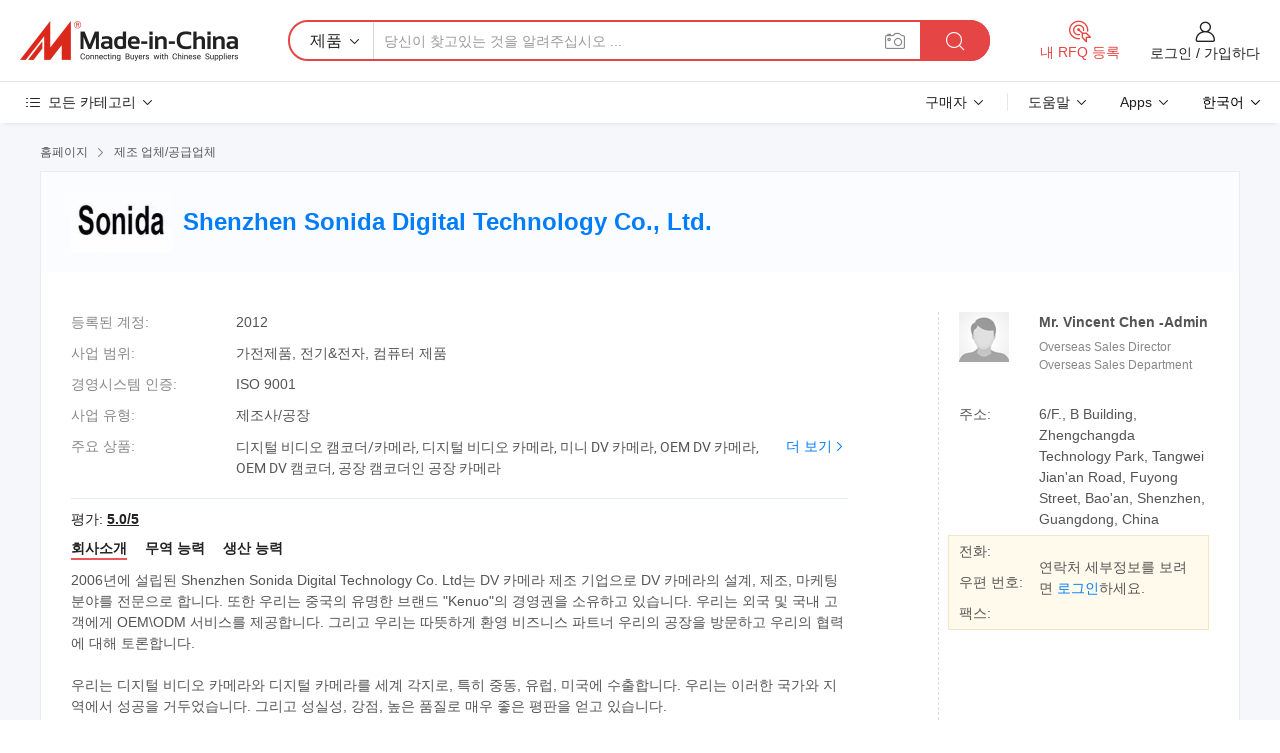

--- FILE ---
content_type: text/html;charset=UTF-8
request_url: https://kr.made-in-china.com/co_cnsonida/
body_size: 27605
content:
<!DOCTYPE HTML>
<html lang="kr">
<head>
    <meta content="text/html; charset=utf-8" http-equiv="Content-Type" />
	<link rel="dns-prefetch" href="//www.micstatic.com">
    <link rel="dns-prefetch" href="//image.made-in-china.com">
    <link rel="dns-prefetch" href="//www.made-in-china.com">
    <link rel="dns-prefetch" href="//pylon.micstatic.com">
    <link rel="dns-prefetch" href="//expo.made-in-china.com">
    <link rel="dns-prefetch" href="//world.made-in-china.com">
    <link rel="dns-prefetch" href="//pic.made-in-china.com">
    <link rel="dns-prefetch" href="//fa.made-in-china.com">
    <meta http-equiv="X-UA-Compatible" content="IE=Edge, chrome=1" />
    <meta name="renderer" content="webkit" />
            <title>중국 디지털 비디오 캠코더/카메라 제조업체, 디지털 비디오 카메라, 미니 DV 카메라 공급업체 - Shenzhen Sonida Digital Technology Co., Ltd.</title>
            <meta name="Keywords" content="Shenzhen Sonida Digital Technology Co., Ltd., 디지털 비디오 캠코더/카메라, 디지털 비디오 카메라 공급업체, 미니 DV 카메라" />
                        <meta name="Description" content="중국 디지털 비디오 캠코더/카메라 공급업체, 디지털 비디오 카메라, 미니 DV 카메라 제조사/공급업체 - Shenzhen Sonida Digital Technology Co., Ltd." />
            <link rel="canonical" href="https://kr.made-in-china.com/co_cnsonida/" />
    <link rel="stylesheet" type="text/css" href="https://www.micstatic.com/common/css/global_bdef139a.css" media="all">
    <link rel="stylesheet" type="text/css" href="https://www.micstatic.com/athena/css/free-2017/global_c7e13990.css" media="all">
    <link rel="stylesheet" type="text/css" href="https://www.micstatic.com/common/js/assets/artDialog/2.0.0/skins/default_9d77dce2.css" />
        <link rel="stylesheet" href="https://www.micstatic.com/athena/css/free-2017/company_03c30fa9.css">
    <link rel="stylesheet" type="text/css" href="https://www.micstatic.com/common/future/core/style/future-pure_199380fc.css" media="all"/>
<link rel="stylesheet" type="text/css" href="https://www.micstatic.com/envo/css/9710-base/index_5f671d8f.css" media="all"/>
    <link rel="stylesheet" type="text/css" href="https://www.micstatic.com/envo/css/userReaction/common_ab4c0cd2.css" media="all"/>
    <link rel="stylesheet" type="text/css" href="https://www.micstatic.com/envo/css/userReaction/noData_2d76d811.css" media="all"/>
    <link rel="stylesheet" type="text/css" href="https://www.micstatic.com/envo/reactionList/dist/reviewDisplay_178341e4.css" media="all"/>
    <link rel="stylesheet" type="text/css" href="https://www.micstatic.com/envo/css/userReaction/picture-vo-new_5a441115.css" media="all"/>
    <!--[if IE]>
<script type="text/javascript" src="https://www.micstatic.com/common/js/libs/json2/json2_fad58c0e.js" charset="utf-8" ></script><![endif]-->
<script type="text/javascript" src="https://www.micstatic.com/common/js/libs/jquery_2ad57377.js" charset="utf-8" ></script><script type="text/javascript" src="https://www.micstatic.com/common/js/libs/class.0.3.2_2c7a4288.js" charset="utf-8" ></script><!-- Polyfill Code Begin --><script chaset="utf-8" type="text/javascript" src="https://www.micstatic.com/polyfill/polyfill-simplify_eb12d58d.js"></script><!-- Polyfill Code End --></head>
<body class="res-wrapper" probe-clarity="false" >
    <div style="position:absolute;top:0;left:0;width:1px;height:1px;overflow:hidden">
        <img src="//stat.made-in-china.com/event/rec.gif?type=0&data=%7B%22layout%22%3A%22-1%22%2C%22ct%22%3A%222%22%2C%22pos%22%3A0%2C%22random%22%3A%220%22%2C%22c%22%3A%221%22%2C%22clist%22%3A%5B%7B%22id%22%3A%22629970752%22%2C%22f%22%3A2%2C%22list%22%3A%5B%7B%22id%22%3A%221939954142%22%2C%22t%22%3A0%2C%22f%22%3A2%7D%2C%7B%22id%22%3A%222107201005%22%2C%22t%22%3A0%2C%22f%22%3A2%7D%2C%7B%22id%22%3A%222107201005%22%2C%22t%22%3A0%2C%22f%22%3A2%7D%5D%7D%2C%7B%22id%22%3A%22614442444%22%2C%22f%22%3A2%2C%22list%22%3A%5B%7B%22id%22%3A%22677881771%22%2C%22t%22%3A0%2C%22f%22%3A2%7D%2C%7B%22id%22%3A%221920574642%22%2C%22t%22%3A0%2C%22f%22%3A2%7D%2C%7B%22id%22%3A%22695648382%22%2C%22t%22%3A0%2C%22f%22%3A2%7D%5D%7D%2C%7B%22id%22%3A%22615581244%22%2C%22f%22%3A2%2C%22list%22%3A%5B%7B%22id%22%3A%22925735995%22%2C%22t%22%3A0%2C%22f%22%3A2%7D%2C%7B%22id%22%3A%22706759911%22%2C%22t%22%3A0%2C%22f%22%3A2%7D%2C%7B%22id%22%3A%22706759911%22%2C%22t%22%3A0%2C%22f%22%3A2%7D%5D%7D%2C%7B%22id%22%3A%221746025305%22%2C%22f%22%3A2%2C%22list%22%3A%5B%7B%22id%22%3A%222122808632%22%2C%22t%22%3A0%2C%22f%22%3A2%7D%2C%7B%22id%22%3A%222245800425%22%2C%22t%22%3A0%2C%22f%22%3A2%7D%2C%7B%22id%22%3A%222245800425%22%2C%22t%22%3A0%2C%22f%22%3A2%7D%5D%7D%2C%7B%22id%22%3A%22606073204%22%2C%22f%22%3A2%2C%22list%22%3A%5B%7B%22id%22%3A%222248758945%22%2C%22t%22%3A0%2C%22f%22%3A2%7D%2C%7B%22id%22%3A%222240885475%22%2C%22t%22%3A0%2C%22f%22%3A2%7D%2C%7B%22id%22%3A%222240999875%22%2C%22t%22%3A0%2C%22f%22%3A2%7D%5D%7D%5D%7D&st=1768978238432"/>
    </div>
    <input id="rfqClickData" type="hidden" value="type=2&data=%7B%22layout%22%3A%22-1%22%2C%22ct%22%3A%222%22%2C%22pos%22%3A0%2C%22random%22%3A%220%22%2C%22c%22%3A%221%22%7D&st=1768978238432&rfqc=1" />
    <input id="rootpath" type="hidden" value="" />
    <input type="hidden" id="loginUserName" value="cnsonida"/>
    <input type="hidden" id="enHomeUrl" value="https://cnsonida.en.made-in-china.com"/>
    <input type="hidden" id="pureFreeUrlType" value="false"/>
    <input type="hidden" name="user_behavior_trace_id" id="user_behavior_trace_id" value="1jffl3ik0e8eh"/>
        <input type="hidden" id="contactUrlParam" value="?plant=kr&from=shrom&type=down&page=home">
    <div id="header" ></div>
<script>
    function headerMlanInit() {
        const funcName = 'headerMlan';
        const app = new window[funcName]({target: document.getElementById('header'), props: {props: {"pageType":18,"logoTitle":"제조업체 및 공급업체","logoUrl":null,"base":{"buyerInfo":{"service":"서비스","newUserGuide":"신규 사용자 가이드","auditReport":"Audited Suppliers' Reports","meetSuppliers":"Meet Suppliers","onlineTrading":"Secured Trading Service","buyerCenter":"바이어 센터","contactUs":"우리와 연락 하세요","search":"검색","prodDirectory":"제품 목록","supplierDiscover":"Supplier Discover","sourcingRequest":"포스트 소싱 요청","quickLinks":"Quick Links","myFavorites":"내 즐겨찾기","visitHistory":"검색 기록","buyer":"구매자","blog":"비즈니스 통찰력"},"supplierInfo":{"supplier":"공급업체","joinAdvance":"加入高级会员","tradeServerMarket":"外贸服务市场","memberHome":"外贸e家","cloudExpo":"Smart Expo云展会","onlineTrade":"交易服务","internationalLogis":"国际物流","northAmericaBrandSailing":"北美全渠道出海","micDomesticTradeStation":"中国制造网内贸站"},"helpInfo":{"whyMic":"Why Made-in-China.com","auditSupplierWay":"공급업체 감사는 어떻게 하나요","securePaymentWay":"결제는 어떻게 보호합니까","submitComplaint":"불만사항 제출","contactUs":"우리와 연락 하세요","faq":"FAQ","help":"도움말"},"appsInfo":{"downloadApp":"앱 다운로드!","forBuyer":"구매자를 위해","forSupplier":"공급자를 위해","exploreApp":"앱 독점 할인 살펴보기","apps":"Apps"},"languages":[{"lanCode":0,"simpleName":"en","name":"English","value":"http://cnsonida.en.made-in-china.com/co_cnsonida/"},{"lanCode":5,"simpleName":"es","name":"Español","value":"https://es.made-in-china.com/co_cnsonida/"},{"lanCode":4,"simpleName":"pt","name":"Português","value":"https://pt.made-in-china.com/co_cnsonida/"},{"lanCode":2,"simpleName":"fr","name":"Français","value":"https://fr.made-in-china.com/co_cnsonida/"},{"lanCode":3,"simpleName":"ru","name":"Русский язык","value":"https://ru.made-in-china.com/co_cnsonida/"},{"lanCode":8,"simpleName":"it","name":"Italiano","value":"https://it.made-in-china.com/co_cnsonida/"},{"lanCode":6,"simpleName":"de","name":"Deutsch","value":"https://de.made-in-china.com/co_cnsonida/"},{"lanCode":7,"simpleName":"nl","name":"Nederlands","value":"https://nl.made-in-china.com/co_cnsonida/"},{"lanCode":9,"simpleName":"sa","name":"العربية","value":"https://sa.made-in-china.com/co_cnsonida/"},{"lanCode":11,"simpleName":"kr","name":"한국어","value":"https://kr.made-in-china.com/co_cnsonida/"},{"lanCode":10,"simpleName":"jp","name":"日本語","value":"https://jp.made-in-china.com/co_cnsonida/"},{"lanCode":12,"simpleName":"hi","name":"हिन्दी","value":"https://hi.made-in-china.com/co_cnsonida/"},{"lanCode":13,"simpleName":"th","name":"ภาษาไทย","value":"https://th.made-in-china.com/co_cnsonida/"},{"lanCode":14,"simpleName":"tr","name":"Türkçe","value":"https://tr.made-in-china.com/co_cnsonida/"},{"lanCode":15,"simpleName":"vi","name":"Tiếng Việt","value":"https://vi.made-in-china.com/co_cnsonida/"},{"lanCode":16,"simpleName":"id","name":"Bahasa Indonesia","value":"https://id.made-in-china.com/co_cnsonida/"}],"showMlan":true,"showRules":false,"rules":"Rules","language":"kr","menu":"메뉴","subTitle":null,"subTitleLink":null,"stickyInfo":null},"categoryRegion":{"categories":"모든 카테고리","categoryList":[{"name":"농업 식품","value":"https://kr.made-in-china.com/category1_Agriculture-Food/Agriculture-Food_usssssssss.html","catCode":"1000000000"},{"name":"의류&악세서리","value":"https://kr.made-in-china.com/category1_Apparel-Accessories/Apparel-Accessories_uussssssss.html","catCode":"1100000000"},{"name":"아트&공예","value":"https://kr.made-in-china.com/category1_Arts-Crafts/Arts-Crafts_uyssssssss.html","catCode":"1200000000"},{"name":"자동차·오토바이 부품 & 액세서리","value":"https://kr.made-in-china.com/category1_Auto-Motorcycle-Parts-Accessories/Auto-Motorcycle-Parts-Accessories_yossssssss.html","catCode":"2900000000"},{"name":"가방·케이스 & 박스","value":"https://kr.made-in-china.com/category1_Bags-Cases-Boxes/Bags-Cases-Boxes_yhssssssss.html","catCode":"2600000000"},{"name":"화학제품","value":"https://kr.made-in-china.com/category1_Chemicals/Chemicals_uissssssss.html","catCode":"1300000000"},{"name":"컴퓨터 제품","value":"https://kr.made-in-china.com/category1_Computer-Products/Computer-Products_iissssssss.html","catCode":"3300000000"},{"name":"건축&장식재료","value":"https://kr.made-in-china.com/category1_Construction-Decoration/Construction-Decoration_ugssssssss.html","catCode":"1500000000"},{"name":"가전제품","value":"https://kr.made-in-china.com/category1_Consumer-Electronics/Consumer-Electronics_unssssssss.html","catCode":"1400000000"},{"name":"전기&전자","value":"https://kr.made-in-china.com/category1_Electrical-Electronics/Electrical-Electronics_uhssssssss.html","catCode":"1600000000"},{"name":"가구","value":"https://kr.made-in-china.com/category1_Furniture/Furniture_yessssssss.html","catCode":"2700000000"},{"name":"건강&의료","value":"https://kr.made-in-china.com/category1_Health-Medicine/Health-Medicine_uessssssss.html","catCode":"1700000000"},{"name":"공업 설비 & 부품","value":"https://kr.made-in-china.com/category1_Industrial-Equipment-Components/Industrial-Equipment-Components_inssssssss.html","catCode":"3400000000"},{"name":"계측기 & 측정기","value":"https://kr.made-in-china.com/category1_Instruments-Meters/Instruments-Meters_igssssssss.html","catCode":"3500000000"},{"name":"경공업 & 일상용품","value":"https://kr.made-in-china.com/category1_Light-Industry-Daily-Use/Light-Industry-Daily-Use_urssssssss.html","catCode":"1800000000"},{"name":"조명 & 조명 기기","value":"https://kr.made-in-china.com/category1_Lights-Lighting/Lights-Lighting_isssssssss.html","catCode":"3000000000"},{"name":"제조&가공 기계","value":"https://kr.made-in-china.com/category1_Manufacturing-Processing-Machinery/Manufacturing-Processing-Machinery_uossssssss.html","catCode":"1900000000"},{"name":"야금·광물 & 에너지","value":"https://kr.made-in-china.com/category1_Metallurgy-Mineral-Energy/Metallurgy-Mineral-Energy_ysssssssss.html","catCode":"2000000000"},{"name":"사무용품","value":"https://kr.made-in-china.com/category1_Office-Supplies/Office-Supplies_yrssssssss.html","catCode":"2800000000"},{"name":"포장 & 인쇄","value":"https://kr.made-in-china.com/category1_Packaging-Printing/Packaging-Printing_ihssssssss.html","catCode":"3600000000"},{"name":"보안 & 보호","value":"https://kr.made-in-china.com/category1_Security-Protection/Security-Protection_ygssssssss.html","catCode":"2500000000"},{"name":"서비스","value":"https://kr.made-in-china.com/category1_Service/Service_ynssssssss.html","catCode":"2400000000"},{"name":"스포츠용품 & 레저","value":"https://kr.made-in-china.com/category1_Sporting-Goods-Recreation/Sporting-Goods-Recreation_iussssssss.html","catCode":"3100000000"},{"name":"섬유","value":"https://kr.made-in-china.com/category1_Textile/Textile_yussssssss.html","catCode":"2100000000"},{"name":"공구 & 하드웨어","value":"https://kr.made-in-china.com/category1_Tools-Hardware/Tools-Hardware_iyssssssss.html","catCode":"3200000000"},{"name":"장난감","value":"https://kr.made-in-china.com/category1_Toys/Toys_yyssssssss.html","catCode":"2200000000"},{"name":"교통 운송","value":"https://kr.made-in-china.com/category1_Transportation/Transportation_yissssssss.html","catCode":"2300000000"}],"more":"더 보기"},"searchRegion":{"show":false,"lookingFor":"당신이 찾고있는 것을 알려주십시오 ...","homeUrl":"//kr.made-in-china.com","products":"제품","suppliers":"공급업체","auditedFactory":"Audited Factory","uploadImage":"이미지 업로드","max20MbPerImage":"이미지당 최대 20MB","yourRecentKeywords":"최근 키워드","clearHistory":"기록 지우기","popularSearches":"관련 검색","relatedSearches":"더 보기","more":null,"maxSizeErrorMsg":"업로드에 실패했습니다. 최대 이미지 크기는 20MB입니다.","noNetworkErrorMsg":"네트워크 연결이 안됩니다. 네트워크 설정을 확인하고 다시 시도하세요.","uploadFailedErrorMsg":"업로드에 실패했습니다. 이미지 형식이 잘못되었습니다. 지원되는 형식: JPG,PNG,BMP.","relatedList":null,"relatedTitle":null,"relatedTitleLink":null,"formParams":null,"mlanFormParams":{"keyword":null,"inputkeyword":null,"type":null,"currentTab":null,"currentPage":null,"currentCat":null,"currentRegion":null,"currentProp":null,"submitPageUrl":null,"parentCat":null,"otherSearch":null,"currentAllCatalogCodes":null,"sgsMembership":null,"memberLevel":null,"topOrder":null,"size":null,"more":"더","less":"less","staticUrl50":null,"staticUrl10":null,"staticUrl30":null,"condition":"0","conditionParamsList":[{"condition":"0","conditionName":null,"action":"https://kr.made-in-china.com/quality-china-product/middleSearch","searchUrl":null,"inputPlaceholder":null},{"condition":"1","conditionName":null,"action":"/companySearch?keyword=#word#","searchUrl":null,"inputPlaceholder":null}]},"enterKeywordTips":"검색을 위해 최소한 키워드를 입력하십시오.","openMultiSearch":false},"frequentRegion":{"rfq":{"rfq":"내 RFQ 등록","searchRfq":"Search RFQs","acquireRfqHover":"필요한 사항을 알려주시고 견적을 받는 쉬운 방법을 시도해 보십시오!","searchRfqHover":"Discover quality RFQs and connect with big-budget buyers"},"account":{"account":"계정","signIn":"로그인","join":"가입하다","newUser":"새로운 사용자","joinFree":"무료 가입","or":"또는","socialLogin":"로그인, 무료 가입 또는 Facebook, Linkedin, Twitter, Google, %s로 계속하기를 클릭하여 %sUser Agreement%s 및 %sPrivacy Policy%s에 동의합니다.","message":"메시지","quotes":"인용 부호","orders":"명령","favorites":"즐겨 찾기","visitHistory":"검색 기록","postSourcingRequest":"포스트 소싱 요청","hi":"안녕","signOut":"로그 아웃","manageProduct":"제품 관리","editShowroom":"쇼룸 편집","username":"","userType":null,"foreignIP":true,"currentYear":2026,"userAgreement":"사용자 약관","privacyPolicy":"개인정보 보호정책"},"message":{"message":"메시지","signIn":"로그인","join":"가입하다","newUser":"새로운 사용자","joinFree":"무료 가입","viewNewMsg":"Sign in to view the new messages","inquiry":"문의","rfq":"RFQs","awaitingPayment":"Awaiting payments","chat":"채팅","awaitingQuotation":"견적 대기 중"},"cart":{"cart":"문의바구니"}},"busiRegion":null,"previewRegion":null}}});
		const hoc=o=>(o.__proto__.$get=function(o){return this.$$.ctx[this.$$.props[o]]},o.__proto__.$getKeys=function(){return Object.keys(this.$$.props)},o.__proto__.$getProps=function(){return this.$get("props")},o.__proto__.$setProps=function(o){var t=this.$getKeys(),s={},p=this;t.forEach(function(o){s[o]=p.$get(o)}),s.props=Object.assign({},s.props,o),this.$set(s)},o.__proto__.$help=function(){console.log("\n            $set(props): void             | 设置props的值\n            $get(key: string): any        | 获取props指定key的值\n            $getKeys(): string[]          | 获取props所有key\n            $getProps(): any              | 获取props里key为props的值（适用nail）\n            $setProps(params: any): void  | 设置props里key为props的值（适用nail）\n            $on(ev, callback): func       | 添加事件监听，返回移除事件监听的函数\n            $destroy(): void              | 销毁组件并触发onDestroy事件\n        ")},o);
        window[`${funcName}Api`] = hoc(app);
    };
</script><script type="text/javascript" crossorigin="anonymous" onload="headerMlanInit()" src="https://www.micstatic.com/nail/pc/header-mlan_6f301846.js"></script>    <div class="page">
        <div class="grid">
<div class="crumb">
    <span>
                    <a rel="nofollow" href="//kr.made-in-china.com/">
                    <span>홈페이지</span>
        </a>
    </span>
    <i class="micon">&#xe008;</i>
    <span>
                                  <a href="https://kr.made-in-china.com/html/category.html">
                            <span>제조 업체/공급업체</span>
            </a>
            </span>
    </div>
<input type="hidden" id="sensor_pg_v" value="cid:RqunYSLUHocj,tp:104,stp:10401,sst:free"/>
<input type="hidden" id="lan" value="kr">
<input type="hidden" name="lanCode" value="11">
<script class="J-mlan-config" type="text/data-lang" data-lang="kr">
    {
        "keywordRequired": "검색을 위해 최소한 키워드를 입력하십시오.",
        "ratingReviews": "평가 및 리뷰",
        "selectOptions": ["최고 리뷰", "가장 최근"],
        "overallReviews": {
            "title": "전체 리뷰",
            "reviews": "리뷰",
            "star": "별"
        },
        "customerSatisfaction": {
            "title": "고객 만족",
            "response": "응답",
            "service": "서비스",
            "quality": "품질",
            "delivery": "배달"
        },
        "reviewDetails": {
            "title": "검토 세부 정보",
            "verifiedPurchase": "검증된 구매",
            "showPlace": {
                "publicShow": "Public show",
                "publicShowInProtection": "Public show (Protection period)",
                "onlyInVo": "Only show in VO"
            },
            "modified": "수정됨",
            "myReview": "내 리뷰"
        },
        "pager": {
            "goTo": "이동",
            "page": "페이지",
            "next": "다음",
            "prev": "이전",
            "confirm": "확인"
        },
        "loadingTip": "로딩 중",
        "foldingReviews": "접기 리뷰 보기",
        "noInfoTemporarily": "일시적으로 정보가 없습니다."
    }
</script><div class="page-com-detail-wrap">
    <div class="main-block page-com-detail-info" faw-module="contact_ds" faw-exposure ads-data="">
        <div class="com-top">
            <div class="com-act">
            </div>
            <div class="com-name">
                                    <div class="com-logo">
                        <img src="//www.micstatic.com/athena/img/transparent.png" data-original="//image.made-in-china.com/206f0j00tEQTPUqttabM/Shenzhen-Sonida-Digital-Technology-Co-Ltd-.webp" alt="Shenzhen Sonida Digital Technology Co., Ltd." title="Shenzhen Sonida Digital Technology Co., Ltd."/>
                    </div>
                <div class="com-name-txt">
                    <table>
                        <tr>
                            <td>
                                <a href="https://kr.made-in-china.com/co_cnsonida/">
                                    <h1>Shenzhen Sonida Digital Technology Co., Ltd.</h1>
                                </a>
                            </td>
                        </tr>
                    </table>
                </div>
            </div>
        </div>
                        <div class="com-info-wp J-com-info-wp">
                    <div class="info-content">
                        <div class="person">
                            <div class="pic">
                                <div class="img-wp">
                                    <div class="img-cnt">
                                        <img height="65" width="65" src="//www.micstatic.com/athena/img/avatar-male.jpg" alt="Avatar">
                                    </div>
                                </div>
                            </div>
                            <div class="txt">
                                                                    <div class="name">Mr. Vincent Chen -Admin</div>
                                                                                                    <div class="manager">Overseas Sales Director</div>
                                                                                                    <div class="manager">Overseas Sales Department</div>
                                                            </div>
                        </div>
                        <div class="info-cont-wp">
                                                            <div class="item">
                                    <div class="label">
                                        주소:
                                    </div>
                                    <div class="info">
                                        6/F., B Building, Zhengchangda Technology Park, Tangwei Jian&#39;an Road, Fuyong Street, Bao&#39;an, Shenzhen, Guangdong, China
                                    </div>
                                </div>
                                                            <div class="sign-wp">
                                    <div class="info-l">
                                        <div class="info-l-item">전화:</div>
                                        <div class="info-l-item">우편 번호:</div>
                                        <div class="info-l-item">팩스:</div>
                                    </div>
                                    <div class="info-r">
                                        <table>
                                            <tr>
                                                <td>
                                                    연락처 세부정보를 보려면 <a rel='nofollow' href='javascript:;' class='J-company-sign'>로그인</a>하세요.
                                                </td>
                                            </tr>
                                        </table>
                                    </div>
                                </div>
                                                    </div>
                    </div>
                    <div class="info-detal">
                        <div class="cnt">
                            <div class="item">
                                <div class="label">등록된 계정:</div>
                                <div class="info">2012</div>
                            </div>
                                                            <div class="item">
                                    <div class="label">사업 범위:</div>
                                    <div class="info">가전제품, 전기&전자, 컴퓨터 제품</div>
                                </div>
                                                                                        <div class="item">
                                    <div class="label">경영시스템 인증:</div>
                                    <div class="info">ISO 9001</div>
                                </div>
                                                                                        <div class="item">
                                    <div class="label">사업 유형:</div>
                                    <div class="info">제조사/공장</div>
                                </div>
                                                                                        <div class="item">
                                    <div class="label">주요 상품:</div>
                                    <div class="info info-new">
                                        <div class="gray-link-span">
                                            &#46356;&#51648;&#53560; &#48708;&#46356;&#50724; &#52896;&#53076;&#45908;/&#52852;&#47700;&#46972;, &#46356;&#51648;&#53560; &#48708;&#46356;&#50724; &#52852;&#47700;&#46972;, &#48120;&#45768; DV &#52852;&#47700;&#46972;, OEM DV &#52852;&#47700;&#46972;, OEM DV &#52896;&#53076;&#45908;, &#44277;&#51109; &#52896;&#53076;&#45908;&#51064; &#44277;&#51109; &#52852;&#47700;&#46972;</div>
                                        <div class="more">
                                            <a href="https://kr.made-in-china.com/co_cnsonida/product_group_s_s_1.html" target="_blank">더 보기<i class="ob-icon icon-right"></i></a>
                                        </div>
                                    </div>
                                </div>
                                                    </div>
                        <div class="J-review-box overview-scores">
                                                                                        <div>
                                    <span class="rating-score">평가: <a target="_self" href="https://kr.made-in-china.com/co_cnsonida/?showRating=1">5.0/5</a></span>
                                </div>
                                                                                </div>
                                                    <div class="desc">
                                <div class="desc-title J-tabs-title">
                                                                            <div class="tit active"><h2>회사소개</h2></div>
                                                                                                                <div class="tit"><h2>무역 능력</h2></div>
                                                                                                                <div class="tit"><h2>생산 능력</h2></div>
                                                                    </div>
                                                                    <div class="detail active J-tabs-detail">
                                        <div class="txt J-more-cnt">
                                            <div class="desc-part J-more-cnt-part">
                                                2006년에 설립된 Shenzhen Sonida Digital Technology Co. Ltd는 DV 카메라 제조 기업으로 DV 카메라의 설계, 제조, 마케팅 분야를 전문으로 합니다. 또한 우리는 중국의 유명한 브랜드 &quot;Kenuo&quot;의 경영권을 소유하고 있습니다. 우리는 외국 및 국내 고객에게 OEM\ODM 서비스를 제공합니다. 그리고 우리는 따뜻하게 환영 비즈니스 파트너 우리의 공장을 방문하고 우리의 협력에 대해 토론합니다.<br /><br />우리는 디지털 비디오 카메라와 디지털 카메라를 세계 각지로, 특히 중동, 유럽, 미국에 수출합니다. 우리는 이러한 국가와 지역에서 성공을 거두었습니다. 그리고 성실성, 강점, 높은 품질로 매우 좋은 평판을 얻고 있습니다.<br /><br />비즈니스 파트너의 모든 지원과 신뢰에 감사드립니다. ...
                                            </div>
                                                                                            <div class="desc-detail J-more-cnt-detail">
                                                    2006년에 설립된 Shenzhen Sonida Digital Technology Co. Ltd는 DV 카메라 제조 기업으로 DV 카메라의 설계, 제조, 마케팅 분야를 전문으로 합니다. 또한 우리는 중국의 유명한 브랜드 &quot;Kenuo&quot;의 경영권을 소유하고 있습니다. 우리는 외국 및 국내 고객에게 OEM\ODM 서비스를 제공합니다. 그리고 우리는 따뜻하게 환영 비즈니스 파트너 우리의 공장을 방문하고 우리의 협력에 대해 토론합니다.<br /><br />우리는 디지털 비디오 카메라와 디지털 카메라를 세계 각지로, 특히 중동, 유럽, 미국에 수출합니다. 우리는 이러한 국가와 지역에서 성공을 거두었습니다. 그리고 성실성, 강점, 높은 품질로 매우 좋은 평판을 얻고 있습니다.<br /><br />비즈니스 파트너의 모든 지원과 신뢰에 감사드립니다. 하지만 우리는 만족하지 않을 것이다. 우리는 계속해서 제품을 개선하고 판매 네트워크를 확장하며 전 세계의 보다 뛰어난 비즈니스 파트너와 협력할 수 있기를 기대합니다. 우리는 비즈니스 파트너와 함께 더 많은 비즈니스를 개발하고 더 많은 부를 창출하기를 바랍니다.
                                                </div>
                                                                                    </div>
                                                                                    <div class="more">
                                                <a href="javascript:void(0);" class="J-more">더 보기 <i class="micon">&#xe006;</i></a>
                                                <a href="javascript:void(0);" class="J-less" style="display: none;">적게 <i class="micon">&#xe007;</i></a>
                                            </div>
                                                                            </div>
                                                                                                    <div class="detail J-tabs-detail">
                                        <div class="sr-comProfile-infos no-yes ">
	</div>
                                    </div>
                                                                                                    <div class="detail J-tabs-detail">
                                        <div class="sr-comProfile-infos no-yes ">
			<div class="sr-comProfile-item">
			<div class="sr-comProfile-label">
				공장 주소:
			</div>
			<div class="sr-comProfile-fields">
				6/F., B Building, Zhengchangda Technology Park, Tangwei Jian&#39;an Road, Fuyong Street, Bao&#39;an, Shenzhen, Guangdong, China
			</div>
		</div>
			<div class="sr-comProfile-item">
			<div class="sr-comProfile-label">생산 라인 수:</div>
			<div class="sr-comProfile-fields">
				8
			</div>
		</div>
			<div class="sr-comProfile-item">
			<div class="sr-comProfile-label">연간 산출 가치:</div>
			<div class="sr-comProfile-fields">
				5천만 달러 - 1억 달러
			</div>
		</div>
	</div>
                                    </div>
                                                            </div>
                                            </div>
                </div>
            </div>
            <div class="main-block product-block" faw-module="Recommendation">
            <div class="main-block-title">
                <a rel="nofollow" href="https://kr.made-in-china.com/co_cnsonida/product_group_s_s_1.html" class="product-more">
                    더 보기<i class="ob-icon icon-right"></i>
                </a>
                <h2>제품 목록</h2>
            </div>
            <div class="main-block-wrap">
                <div class="prod-wrap">
											              <div class="prod-item" faw-exposure ads-data="pdid:BTORXyJAXPcH,pcid:RqunYSLUHocj,a:1">
                  <div class="pic">
                      <div class="img-wp">
                          <div class="hv-align-inner">
                              <a href="https://kr.made-in-china.com/co_cnsonida/product_Ultra-HD-Recording-Digital-DSLR-Recorder-4K-Camera-Video-Cameras-4K-Professional-Digital-Cameras-for-Photography_yuiosenerg.html" ads-data="st:8,pdid:BTORXyJAXPcH,pcid:RqunYSLUHocj,a:1">
                                                                        <img src="//www.micstatic.com/athena/img/transparent.png" data-original="//image.made-in-china.com/2f1j00kJiqVldBeCoA/Ultra-HD-Recording-Digital-DSLR-Recorder-4K-Camera-Video-Cameras-4K-Professional-Digital-Cameras-for-Photography.jpg"
                                          alt="울트라 HD 녹화 디지털 DSLR 레코더 4K 카메라 비디오 카메라 4K 전문 디지털 카메라 사진 촬영용" title="울트라 HD 녹화 디지털 DSLR 레코더 4K 카메라 비디오 카메라 4K 전문 디지털 카메라 사진 촬영용">
                                                                </a>
                          </div>
                      </div>
                  </div>
                  <div class="sr-proList-txt">
                      <div class="sr-proList-name">
                          <a href="https://kr.made-in-china.com/co_cnsonida/product_Ultra-HD-Recording-Digital-DSLR-Recorder-4K-Camera-Video-Cameras-4K-Professional-Digital-Cameras-for-Photography_yuiosenerg.html" title="울트라 HD 녹화 디지털 DSLR 레코더 4K 카메라 비디오 카메라 4K 전문 디지털 카메라 사진 촬영용" ads-data="st:1,pdid:BTORXyJAXPcH,pcid:RqunYSLUHocj,a:1">
                              울트라 HD 녹화 디지털 DSLR 레코더 4K 카메라 비디오 카메라 4K 전문 디지털 카메라 사진 촬영용
                          </a>
                      </div>
                                                <div class="sr-proList-price" title="FOB 가격: US$49.8-58.8 / 상품">
                              <span class="sr-proList-unit">FOB 가격:</span>
                              <span class="sr-proList-num">US$49.8-58.8</span>
                              <span class="">/ 상품</span>
                          </div>
                                                <div class="sr-proList-price" title="최소 주문하다: 2 조각">
                              <span class="sr-proList-unit">최소 주문하다: </span>
                              2 조각
                          </div>
                                          <a href="https://www.made-in-china.com/sendInquiry/prod_BTORXyJAXPcH_RqunYSLUHocj.html?from=shrom&amp;page=home_spot&amp;plant=kr" target="_blank" class="btn sr-proList-btn" ads-data="st:5,pdid:BTORXyJAXPcH,pcid:RqunYSLUHocj,a:1">문의 보내기</a>
                  </div>
              </div>
																	              <div class="prod-item" faw-exposure ads-data="pdid:eaQRSKjxhMkz,pcid:RqunYSLUHocj,a:2">
                  <div class="pic">
                      <div class="img-wp">
                          <div class="hv-align-inner">
                              <a href="https://kr.made-in-china.com/co_cnsonida/product_48MP-True-Piexls-Sensor-for-Photography-3-6-Inch-Touch-Screen-Vlogging-DSLR-Camera-with-Flash-Front-and-Rear-5K-Digital-Cameras_yuhsreiheg.html" ads-data="st:8,pdid:eaQRSKjxhMkz,pcid:RqunYSLUHocj,a:2">
                                                                        <img src="//www.micstatic.com/athena/img/transparent.png" data-original="//image.made-in-china.com/2f1j00SfuvVOrnAhkp/48MP-True-Piexls-Sensor-for-Photography-3-6-Inch-Touch-Screen-Vlogging-DSLR-Camera-with-Flash-Front-and-Rear-5K-Digital-Cameras.jpg"
                                          alt="48MP 사진 촬영을 위한 진정한 픽셀 센서, 3.6-Inch 플래시가 있는 터치 스크린 브이로깅 DSLR 카메라, 전면 및 후면 5K 디지털 카메라" title="48MP 사진 촬영을 위한 진정한 픽셀 센서, 3.6-Inch 플래시가 있는 터치 스크린 브이로깅 DSLR 카메라, 전면 및 후면 5K 디지털 카메라">
                                                                </a>
                          </div>
                      </div>
                  </div>
                  <div class="sr-proList-txt">
                      <div class="sr-proList-name">
                          <a href="https://kr.made-in-china.com/co_cnsonida/product_48MP-True-Piexls-Sensor-for-Photography-3-6-Inch-Touch-Screen-Vlogging-DSLR-Camera-with-Flash-Front-and-Rear-5K-Digital-Cameras_yuhsreiheg.html" title="48MP 사진 촬영을 위한 진정한 픽셀 센서, 3.6-Inch 플래시가 있는 터치 스크린 브이로깅 DSLR 카메라, 전면 및 후면 5K 디지털 카메라" ads-data="st:1,pdid:eaQRSKjxhMkz,pcid:RqunYSLUHocj,a:2">
                              48MP 사진 촬영을 위한 진정한 픽셀 센서, 3.6-Inch 플래시가 있는 터치 스크린 브이로깅 DSLR 카메라, 전면 및 후면 5K 디지털 카메라
                          </a>
                      </div>
                                                <div class="sr-proList-price" title="FOB 가격: US$68.8-75.8 / 상품">
                              <span class="sr-proList-unit">FOB 가격:</span>
                              <span class="sr-proList-num">US$68.8-75.8</span>
                              <span class="">/ 상품</span>
                          </div>
                                                <div class="sr-proList-price" title="최소 주문하다: 2 조각">
                              <span class="sr-proList-unit">최소 주문하다: </span>
                              2 조각
                          </div>
                                          <a href="https://www.made-in-china.com/sendInquiry/prod_eaQRSKjxhMkz_RqunYSLUHocj.html?from=shrom&amp;page=home_spot&amp;plant=kr" target="_blank" class="btn sr-proList-btn" ads-data="st:5,pdid:eaQRSKjxhMkz,pcid:RqunYSLUHocj,a:2">문의 보내기</a>
                  </div>
              </div>
																	              <div class="prod-item" faw-exposure ads-data="pdid:mforTZXKnWkS,pcid:RqunYSLUHocj,a:3">
                  <div class="pic">
                      <div class="img-wp">
                          <div class="hv-align-inner">
                              <a href="https://kr.made-in-china.com/co_cnsonida/product_5K-Digital-Camera-Card-Touch-Screen-Optical-Zoom-56MP-Front-and-Rear-Camera-with-Autofocus-Anti-Shake-Selfie-Vlogging-Camera_yugheuesog.html" ads-data="st:8,pdid:mforTZXKnWkS,pcid:RqunYSLUHocj,a:3">
                                                                        <img src="//www.micstatic.com/athena/img/transparent.png" data-original="//image.made-in-china.com/2f1j00mYLeCTQrgRkw/5K-Digital-Camera-Card-Touch-Screen-Optical-Zoom-56MP-Front-and-Rear-Camera-with-Autofocus-Anti-Shake-Selfie-Vlogging-Camera.jpg"
                                          alt="5K 디지털 카메라 카드, 터치 스크린 광학 줌 56MP 전면 및 후면 카메라, 자동 초점 방지 흔들림, 셀카 브이로깅 카메라" title="5K 디지털 카메라 카드, 터치 스크린 광학 줌 56MP 전면 및 후면 카메라, 자동 초점 방지 흔들림, 셀카 브이로깅 카메라">
                                                                </a>
                          </div>
                      </div>
                  </div>
                  <div class="sr-proList-txt">
                      <div class="sr-proList-name">
                          <a href="https://kr.made-in-china.com/co_cnsonida/product_5K-Digital-Camera-Card-Touch-Screen-Optical-Zoom-56MP-Front-and-Rear-Camera-with-Autofocus-Anti-Shake-Selfie-Vlogging-Camera_yugheuesog.html" title="5K 디지털 카메라 카드, 터치 스크린 광학 줌 56MP 전면 및 후면 카메라, 자동 초점 방지 흔들림, 셀카 브이로깅 카메라" ads-data="st:1,pdid:mforTZXKnWkS,pcid:RqunYSLUHocj,a:3">
                              5K 디지털 카메라 카드, 터치 스크린 광학 줌 56MP 전면 및 후면 카메라, 자동 초점 방지 흔들림, 셀카 브이로깅 카메라
                          </a>
                      </div>
                                                <div class="sr-proList-price" title="FOB 가격: US$78.3-89.3 / 상품">
                              <span class="sr-proList-unit">FOB 가격:</span>
                              <span class="sr-proList-num">US$78.3-89.3</span>
                              <span class="">/ 상품</span>
                          </div>
                                                <div class="sr-proList-price" title="최소 주문하다: 2 조각">
                              <span class="sr-proList-unit">최소 주문하다: </span>
                              2 조각
                          </div>
                                          <a href="https://www.made-in-china.com/sendInquiry/prod_mforTZXKnWkS_RqunYSLUHocj.html?from=shrom&amp;page=home_spot&amp;plant=kr" target="_blank" class="btn sr-proList-btn" ads-data="st:5,pdid:mforTZXKnWkS,pcid:RqunYSLUHocj,a:3">문의 보내기</a>
                  </div>
              </div>
																	              <div class="prod-item" faw-exposure ads-data="pdid:eZpnmBXGZzkO,pcid:RqunYSLUHocj,a:4">
                  <div class="pic">
                      <div class="img-wp">
                          <div class="hv-align-inner">
                              <a href="https://kr.made-in-china.com/co_cnsonida/product_Digital-Camera-of-8-Million-1080P-FHD-2-4-Inch-Display-Multiple-Colors_oiyesoheg.html" ads-data="st:8,pdid:eZpnmBXGZzkO,pcid:RqunYSLUHocj,a:4">
                                                                        <img src="//www.micstatic.com/athena/img/transparent.png" data-original="//image.made-in-china.com/2f1j00SCNWsVPdSBYr/Digital-Camera-of-8-Million-1080P-FHD-2-4-Inch-Display-Multiple-Colors.jpg"
                                          alt="8 백만 1080P FHD 2.4-Inch 디스플레이 여러 색상" title="8 백만 1080P FHD 2.4-Inch 디스플레이 여러 색상">
                                                                </a>
                          </div>
                      </div>
                  </div>
                  <div class="sr-proList-txt">
                      <div class="sr-proList-name">
                          <a href="https://kr.made-in-china.com/co_cnsonida/product_Digital-Camera-of-8-Million-1080P-FHD-2-4-Inch-Display-Multiple-Colors_oiyesoheg.html" title="8 백만 1080P FHD 2.4-Inch 디스플레이 여러 색상" ads-data="st:1,pdid:eZpnmBXGZzkO,pcid:RqunYSLUHocj,a:4">
                              8 백만 1080P FHD 2.4-Inch 디스플레이 여러 색상
                          </a>
                      </div>
                                                <div class="sr-proList-price" title="FOB 가격: US$21.8-26.3 / 상품">
                              <span class="sr-proList-unit">FOB 가격:</span>
                              <span class="sr-proList-num">US$21.8-26.3</span>
                              <span class="">/ 상품</span>
                          </div>
                                                <div class="sr-proList-price" title="최소 주문하다: 2 조각">
                              <span class="sr-proList-unit">최소 주문하다: </span>
                              2 조각
                          </div>
                                          <a href="https://www.made-in-china.com/sendInquiry/prod_eZpnmBXGZzkO_RqunYSLUHocj.html?from=shrom&amp;page=home_spot&amp;plant=kr" target="_blank" class="btn sr-proList-btn" ads-data="st:5,pdid:eZpnmBXGZzkO,pcid:RqunYSLUHocj,a:4">문의 보내기</a>
                  </div>
              </div>
																	              <div class="prod-item" faw-exposure ads-data="pdid:iwvfDRBrYzGU,pcid:RqunYSLUHocj,a:5">
                  <div class="pic">
                      <div class="img-wp">
                          <div class="hv-align-inner">
                              <a href="https://kr.made-in-china.com/co_cnsonida/product_Kids-Gift-Children-Appareil-Photo-Numerique-Professionnel-Digital-Cameras-for-Students-Boys-and-Girls_uoieenynyu.html" ads-data="st:8,pdid:iwvfDRBrYzGU,pcid:RqunYSLUHocj,a:5">
                                                                        <img src="//www.micstatic.com/athena/img/transparent.png" data-original="//image.made-in-china.com/2f1j00OBbigdvlruGc/Kids-Gift-Children-Appareil-Photo-Numerique-Professionnel-Digital-Cameras-for-Students-Boys-and-Girls.jpg"
                                          alt="아이들 선물 어린이 전문 디지털 카메라 학생용, 남자아이와 여자아이용" title="아이들 선물 어린이 전문 디지털 카메라 학생용, 남자아이와 여자아이용">
                                                                </a>
                          </div>
                      </div>
                  </div>
                  <div class="sr-proList-txt">
                      <div class="sr-proList-name">
                          <a href="https://kr.made-in-china.com/co_cnsonida/product_Kids-Gift-Children-Appareil-Photo-Numerique-Professionnel-Digital-Cameras-for-Students-Boys-and-Girls_uoieenynyu.html" title="아이들 선물 어린이 전문 디지털 카메라 학생용, 남자아이와 여자아이용" ads-data="st:1,pdid:iwvfDRBrYzGU,pcid:RqunYSLUHocj,a:5">
                              아이들 선물 어린이 전문 디지털 카메라 학생용, 남자아이와 여자아이용
                          </a>
                      </div>
                                                <div class="sr-proList-price" title="FOB 가격: US$16.3-21.8 / 상품">
                              <span class="sr-proList-unit">FOB 가격:</span>
                              <span class="sr-proList-num">US$16.3-21.8</span>
                              <span class="">/ 상품</span>
                          </div>
                                                <div class="sr-proList-price" title="최소 주문하다: 3 조각">
                              <span class="sr-proList-unit">최소 주문하다: </span>
                              3 조각
                          </div>
                                          <a href="https://www.made-in-china.com/sendInquiry/prod_iwvfDRBrYzGU_RqunYSLUHocj.html?from=shrom&amp;page=home_spot&amp;plant=kr" target="_blank" class="btn sr-proList-btn" ads-data="st:5,pdid:iwvfDRBrYzGU,pcid:RqunYSLUHocj,a:5">문의 보내기</a>
                  </div>
              </div>
																	              <div class="prod-item" faw-exposure ads-data="pdid:cdstYCQUhgaq,pcid:RqunYSLUHocj,a:6">
                  <div class="pic">
                      <div class="img-wp">
                          <div class="hv-align-inner">
                              <a href="https://kr.made-in-china.com/co_cnsonida/product_DSLR-48MP-5K-Digital-Video-Cameras-with-3-5-Inch-IPS-Screen-Professional-Cameras_uoirsyhgru.html" ads-data="st:8,pdid:cdstYCQUhgaq,pcid:RqunYSLUHocj,a:6">
                                                                        <img src="//www.micstatic.com/athena/img/transparent.png" data-original="//image.made-in-china.com/2f1j00VMjlTkNEbpYy/DSLR-48MP-5K-Digital-Video-Cameras-with-3-5-Inch-IPS-Screen-Professional-Cameras.jpg"
                                          alt="DSLR 48MP 5K 디지털 비디오 카메라 3.5 인치 IPS 스크린 전문 카메라" title="DSLR 48MP 5K 디지털 비디오 카메라 3.5 인치 IPS 스크린 전문 카메라">
                                                                </a>
                          </div>
                      </div>
                  </div>
                  <div class="sr-proList-txt">
                      <div class="sr-proList-name">
                          <a href="https://kr.made-in-china.com/co_cnsonida/product_DSLR-48MP-5K-Digital-Video-Cameras-with-3-5-Inch-IPS-Screen-Professional-Cameras_uoirsyhgru.html" title="DSLR 48MP 5K 디지털 비디오 카메라 3.5 인치 IPS 스크린 전문 카메라" ads-data="st:1,pdid:cdstYCQUhgaq,pcid:RqunYSLUHocj,a:6">
                              DSLR 48MP 5K 디지털 비디오 카메라 3.5 인치 IPS 스크린 전문 카메라
                          </a>
                      </div>
                                                <div class="sr-proList-price" title="FOB 가격: US$56.8-72.8 / 상품">
                              <span class="sr-proList-unit">FOB 가격:</span>
                              <span class="sr-proList-num">US$56.8-72.8</span>
                              <span class="">/ 상품</span>
                          </div>
                                                <div class="sr-proList-price" title="최소 주문하다: 2 조각">
                              <span class="sr-proList-unit">최소 주문하다: </span>
                              2 조각
                          </div>
                                          <a href="https://www.made-in-china.com/sendInquiry/prod_cdstYCQUhgaq_RqunYSLUHocj.html?from=shrom&amp;page=home_spot&amp;plant=kr" target="_blank" class="btn sr-proList-btn" ads-data="st:5,pdid:cdstYCQUhgaq,pcid:RqunYSLUHocj,a:6">문의 보내기</a>
                  </div>
              </div>
																	              <div class="prod-item" faw-exposure ads-data="pdid:FOpGYTaChHfB,pcid:RqunYSLUHocj,a:7">
                  <div class="pic">
                      <div class="img-wp">
                          <div class="hv-align-inner">
                              <a href="https://kr.made-in-china.com/co_cnsonida/product_2024-New-Compact-DSLR-Optical-Zoom-Digital-Camera-Professional-Camera-Optical-Zoom-Camera_uonyuyeouu.html" ads-data="st:8,pdid:FOpGYTaChHfB,pcid:RqunYSLUHocj,a:7">
                                                                        <img src="//www.micstatic.com/athena/img/transparent.png" data-original="//image.made-in-china.com/2f1j00PCKWUEtcYkGA/2024-New-Compact-DSLR-Optical-Zoom-Digital-Camera-Professional-Camera-Optical-Zoom-Camera.jpg"
                                          alt="2024 새로운 컴팩트 DSLR 광학 줌 디지털 카메라 전문 카메라 광학 줌 카메라" title="2024 새로운 컴팩트 DSLR 광학 줌 디지털 카메라 전문 카메라 광학 줌 카메라">
                                                                </a>
                          </div>
                      </div>
                  </div>
                  <div class="sr-proList-txt">
                      <div class="sr-proList-name">
                          <a href="https://kr.made-in-china.com/co_cnsonida/product_2024-New-Compact-DSLR-Optical-Zoom-Digital-Camera-Professional-Camera-Optical-Zoom-Camera_uonyuyeouu.html" title="2024 새로운 컴팩트 DSLR 광학 줌 디지털 카메라 전문 카메라 광학 줌 카메라" ads-data="st:1,pdid:FOpGYTaChHfB,pcid:RqunYSLUHocj,a:7">
                              2024 새로운 컴팩트 DSLR 광학 줌 디지털 카메라 전문 카메라 광학 줌 카메라
                          </a>
                      </div>
                                                <div class="sr-proList-price" title="FOB 가격: US$85.8-99.8 / 상품">
                              <span class="sr-proList-unit">FOB 가격:</span>
                              <span class="sr-proList-num">US$85.8-99.8</span>
                              <span class="">/ 상품</span>
                          </div>
                                                <div class="sr-proList-price" title="최소 주문하다: 2 조각">
                              <span class="sr-proList-unit">최소 주문하다: </span>
                              2 조각
                          </div>
                                          <a href="https://www.made-in-china.com/sendInquiry/prod_FOpGYTaChHfB_RqunYSLUHocj.html?from=shrom&amp;page=home_spot&amp;plant=kr" target="_blank" class="btn sr-proList-btn" ads-data="st:5,pdid:FOpGYTaChHfB,pcid:RqunYSLUHocj,a:7">문의 보내기</a>
                  </div>
              </div>
																	              <div class="prod-item" faw-exposure ads-data="pdid:IFGAQTEhjofm,pcid:RqunYSLUHocj,a:8">
                  <div class="pic">
                      <div class="img-wp">
                          <div class="hv-align-inner">
                              <a href="https://kr.made-in-china.com/co_cnsonida/product_48MP-Compact-Digital-Camera-for-Photography-4K-Vlogging-Camera-for-Autofocus-16X-Digital-Zoom_uohusssnuu.html" ads-data="st:8,pdid:IFGAQTEhjofm,pcid:RqunYSLUHocj,a:8">
                                                                        <img src="//www.micstatic.com/athena/img/transparent.png" data-original="//image.made-in-china.com/2f1j00jsSiPZDKMHYZ/48MP-Compact-Digital-Camera-for-Photography-4K-Vlogging-Camera-for-Autofocus-16X-Digital-Zoom.jpg"
                                          alt="48MP 사진 촬영을 위한 컴팩트 디지털 카메라, 4K 자동 초점을 위한 브이로깅 카메라 16X 디지털 줌" title="48MP 사진 촬영을 위한 컴팩트 디지털 카메라, 4K 자동 초점을 위한 브이로깅 카메라 16X 디지털 줌">
                                                                </a>
                          </div>
                      </div>
                  </div>
                  <div class="sr-proList-txt">
                      <div class="sr-proList-name">
                          <a href="https://kr.made-in-china.com/co_cnsonida/product_48MP-Compact-Digital-Camera-for-Photography-4K-Vlogging-Camera-for-Autofocus-16X-Digital-Zoom_uohusssnuu.html" title="48MP 사진 촬영을 위한 컴팩트 디지털 카메라, 4K 자동 초점을 위한 브이로깅 카메라 16X 디지털 줌" ads-data="st:1,pdid:IFGAQTEhjofm,pcid:RqunYSLUHocj,a:8">
                              48MP 사진 촬영을 위한 컴팩트 디지털 카메라, 4K 자동 초점을 위한 브이로깅 카메라 16X 디지털 줌
                          </a>
                      </div>
                                                <div class="sr-proList-price" title="FOB 가격: US$28.7-34.7 / 상품">
                              <span class="sr-proList-unit">FOB 가격:</span>
                              <span class="sr-proList-num">US$28.7-34.7</span>
                              <span class="">/ 상품</span>
                          </div>
                                                <div class="sr-proList-price" title="최소 주문하다: 2 조각">
                              <span class="sr-proList-unit">최소 주문하다: </span>
                              2 조각
                          </div>
                                          <a href="https://www.made-in-china.com/sendInquiry/prod_IFGAQTEhjofm_RqunYSLUHocj.html?from=shrom&amp;page=home_spot&amp;plant=kr" target="_blank" class="btn sr-proList-btn" ads-data="st:5,pdid:IFGAQTEhjofm,pcid:RqunYSLUHocj,a:8">문의 보내기</a>
                  </div>
              </div>
																	              <div class="prod-item" faw-exposure ads-data="pdid:ZwdTUcSuLhfi,pcid:RqunYSLUHocj,a:9">
                  <div class="pic">
                      <div class="img-wp">
                          <div class="hv-align-inner">
                              <a href="https://kr.made-in-china.com/co_cnsonida/product_48MP-Autofocus-4K-Vlogging-Compact-Digital-Camera-for-Photography-with-Front-and-Rear-Camera-Portable-Point-and-Shoot-Cameras_uogoeynogu.html" ads-data="st:8,pdid:ZwdTUcSuLhfi,pcid:RqunYSLUHocj,a:9">
                                                                        <img src="//www.micstatic.com/athena/img/transparent.png" data-original="//image.made-in-china.com/2f1j00aSeVvrQEuuUi/48MP-Autofocus-4K-Vlogging-Compact-Digital-Camera-for-Photography-with-Front-and-Rear-Camera-Portable-Point-and-Shoot-Cameras.jpg"
                                          alt="48MP 자동 초점 4K 사진 촬영을 위한 브이로깅 컴팩트 디지털 카메라, 전면 및 후면 카메라, 휴대용 포인트 앤 슈트 카메라" title="48MP 자동 초점 4K 사진 촬영을 위한 브이로깅 컴팩트 디지털 카메라, 전면 및 후면 카메라, 휴대용 포인트 앤 슈트 카메라">
                                                                </a>
                          </div>
                      </div>
                  </div>
                  <div class="sr-proList-txt">
                      <div class="sr-proList-name">
                          <a href="https://kr.made-in-china.com/co_cnsonida/product_48MP-Autofocus-4K-Vlogging-Compact-Digital-Camera-for-Photography-with-Front-and-Rear-Camera-Portable-Point-and-Shoot-Cameras_uogoeynogu.html" title="48MP 자동 초점 4K 사진 촬영을 위한 브이로깅 컴팩트 디지털 카메라, 전면 및 후면 카메라, 휴대용 포인트 앤 슈트 카메라" ads-data="st:1,pdid:ZwdTUcSuLhfi,pcid:RqunYSLUHocj,a:9">
                              48MP 자동 초점 4K 사진 촬영을 위한 브이로깅 컴팩트 디지털 카메라, 전면 및 후면 카메라, 휴대용 포인트 앤 슈트 카메라
                          </a>
                      </div>
                                                <div class="sr-proList-price" title="FOB 가격: US$28.7-34.7 / 상품">
                              <span class="sr-proList-unit">FOB 가격:</span>
                              <span class="sr-proList-num">US$28.7-34.7</span>
                              <span class="">/ 상품</span>
                          </div>
                                                <div class="sr-proList-price" title="최소 주문하다: 2 조각">
                              <span class="sr-proList-unit">최소 주문하다: </span>
                              2 조각
                          </div>
                                          <a href="https://www.made-in-china.com/sendInquiry/prod_ZwdTUcSuLhfi_RqunYSLUHocj.html?from=shrom&amp;page=home_spot&amp;plant=kr" target="_blank" class="btn sr-proList-btn" ads-data="st:5,pdid:ZwdTUcSuLhfi,pcid:RqunYSLUHocj,a:9">문의 보내기</a>
                  </div>
              </div>
																	              <div class="prod-item" faw-exposure ads-data="pdid:YwMAGIgTJhfS,pcid:RqunYSLUHocj,a:10">
                  <div class="pic">
                      <div class="img-wp">
                          <div class="hv-align-inner">
                              <a href="https://kr.made-in-china.com/co_cnsonida/product_2024-New-Retro-Compact-48-MP-SD-Card-Max-256g-Vlog-2-8-Inch-Children-Camera-4K-Kids-Kids-Digital-Cameras-for-Photography_uoghiueynu.html" ads-data="st:8,pdid:YwMAGIgTJhfS,pcid:RqunYSLUHocj,a:10">
                                                                        <img src="//www.micstatic.com/athena/img/transparent.png" data-original="//image.made-in-china.com/2f1j00rKRVsYInHDfC/2024-New-Retro-Compact-48-MP-SD-Card-Max-256g-Vlog-2-8-Inch-Children-Camera-4K-Kids-Kids-Digital-Cameras-for-Photography.jpg"
                                          alt="2024 뉴 레트로 컴팩트 48 MP SD 카드 맥스 256g 브이로그 2.8-Inch 어린이 카메라 4K 어린이 디지털 사진 촬영용 카메라" title="2024 뉴 레트로 컴팩트 48 MP SD 카드 맥스 256g 브이로그 2.8-Inch 어린이 카메라 4K 어린이 디지털 사진 촬영용 카메라">
                                                                </a>
                          </div>
                      </div>
                  </div>
                  <div class="sr-proList-txt">
                      <div class="sr-proList-name">
                          <a href="https://kr.made-in-china.com/co_cnsonida/product_2024-New-Retro-Compact-48-MP-SD-Card-Max-256g-Vlog-2-8-Inch-Children-Camera-4K-Kids-Kids-Digital-Cameras-for-Photography_uoghiueynu.html" title="2024 뉴 레트로 컴팩트 48 MP SD 카드 맥스 256g 브이로그 2.8-Inch 어린이 카메라 4K 어린이 디지털 사진 촬영용 카메라" ads-data="st:1,pdid:YwMAGIgTJhfS,pcid:RqunYSLUHocj,a:10">
                              2024 뉴 레트로 컴팩트 48 MP SD 카드 맥스 256g 브이로그 2.8-Inch 어린이 카메라 4K 어린이 디지털 사진 촬영용 카메라
                          </a>
                      </div>
                                                <div class="sr-proList-price" title="FOB 가격: US$28.7-34.7 / 상품">
                              <span class="sr-proList-unit">FOB 가격:</span>
                              <span class="sr-proList-num">US$28.7-34.7</span>
                              <span class="">/ 상품</span>
                          </div>
                                                <div class="sr-proList-price" title="최소 주문하다: 2 조각">
                              <span class="sr-proList-unit">최소 주문하다: </span>
                              2 조각
                          </div>
                                          <a href="https://www.made-in-china.com/sendInquiry/prod_YwMAGIgTJhfS_RqunYSLUHocj.html?from=shrom&amp;page=home_spot&amp;plant=kr" target="_blank" class="btn sr-proList-btn" ads-data="st:5,pdid:YwMAGIgTJhfS,pcid:RqunYSLUHocj,a:10">문의 보내기</a>
                  </div>
              </div>
											                </div>
            </div>
        </div>
            <div class="main-block you-might-like" faw-module="YML_supplier">
            <div class="main-block-title">
                                    <h2>당신이 좋아할 만한 선정된 공급업체</h2>
                            </div>
            <div class="main-block-wrap">
                                    <div class="supplier-item">
                                                    <div class="supplier-prod">
                                                                    <div class="prod-item" faw-exposure ads-data="pdid:TOwaWIdcEuYi,pcid:XMwxvVOlAYUm,aid:HNEfgcpAVklr,ads_srv_tp:ad_enhance,a:1">
                                        <div class="pic">
                                            <div class="img-wp">
                                                <div class="img-cnt">
                                                    <a href="https://kr.made-in-china.com/co_glorytek/product_500m-Borehole-Inspection-Camera-System-Water-Well-Camera-with-12-Inch-Screen_uoioognuny.html" class="J-ads-data"
                                                       ads-data="st:8,pdid:TOwaWIdcEuYi,aid:HNEfgcpAVklr,pcid:XMwxvVOlAYUm,ads_srv_tp:ad_enhance,a:1">
                                                                                                                    <img src="//www.micstatic.com/athena/img/transparent.png" data-original="//image.made-in-china.com/2f1j00MsEliSVRHTuy/500m-Borehole-Inspection-Camera-System-Water-Well-Camera-with-12-Inch-Screen.jpg"
                                                                 alt="500m 시추공 검사 카메라 시스템 수원 카메라 12 인치 화면" title="500m 시추공 검사 카메라 시스템 수원 카메라 12 인치 화면">
                                                                                                            </a>
                                                </div>
                                            </div>
                                        </div>
                                        <div class="txt">
                                            <div class="title">
                                                <a href="https://kr.made-in-china.com/co_glorytek/product_500m-Borehole-Inspection-Camera-System-Water-Well-Camera-with-12-Inch-Screen_uoioognuny.html" title="500m 시추공 검사 카메라 시스템 수원 카메라 12 인치 화면"
                                                   class="J-ads-data" ads-data="st:2,pdid:TOwaWIdcEuYi,aid:HNEfgcpAVklr,pcid:XMwxvVOlAYUm,ads_srv_tp:ad_enhance,a:1">
                                                    500m 시추공 검사 카메라 시스템 수원 카메라 12 인치 화면
                                                </a>
                                            </div>
                                            <div class="act">
                                                <a href="//www.made-in-china.com/sendInquiry/prod_TOwaWIdcEuYi_XMwxvVOlAYUm.html?plant=kr&from=shrom&type=down&page=home" target="_blank" rel="nofollow" class="btn btn-small btn-inquiry"
                                                   ads-data="st:24,pdid:TOwaWIdcEuYi,aid:HNEfgcpAVklr,pcid:XMwxvVOlAYUm,ads_srv_tp:ad_enhance,a:1">
                                                    문의 보내기 </a>
                                            </div>
                                        </div>
                                    </div>
                                                                    <div class="prod-item" faw-exposure ads-data="pdid:maSpnxUENJWA,pcid:XMwxvVOlAYUm,aid:,ads_srv_tp:ad_enhance,a:2">
                                        <div class="pic">
                                            <div class="img-wp">
                                                <div class="img-cnt">
                                                    <a href="https://kr.made-in-china.com/co_glorytek/product_500m-1200m-Underwater-Camera-for-Boreholes-and-Water-Wells_yuseysussg.html" class="J-ads-data"
                                                       ads-data="st:8,pdid:maSpnxUENJWA,aid:,pcid:XMwxvVOlAYUm,ads_srv_tp:ad_enhance,a:2">
                                                                                                                    <img src="//www.micstatic.com/athena/img/transparent.png" data-original="//image.made-in-china.com/2f1j00wjSorkOIyVbD/500m-1200m-Underwater-Camera-for-Boreholes-and-Water-Wells.jpg"
                                                                 alt="500m-1200m 보어홀 및 수원용 수중 카메라" title="500m-1200m 보어홀 및 수원용 수중 카메라">
                                                                                                            </a>
                                                </div>
                                            </div>
                                        </div>
                                        <div class="txt">
                                            <div class="title">
                                                <a href="https://kr.made-in-china.com/co_glorytek/product_500m-1200m-Underwater-Camera-for-Boreholes-and-Water-Wells_yuseysussg.html" title="500m-1200m 보어홀 및 수원용 수중 카메라"
                                                   class="J-ads-data" ads-data="st:2,pdid:maSpnxUENJWA,aid:,pcid:XMwxvVOlAYUm,ads_srv_tp:ad_enhance,a:2">
                                                    500m-1200m 보어홀 및 수원용 수중 카메라
                                                </a>
                                            </div>
                                            <div class="act">
                                                <a href="//www.made-in-china.com/sendInquiry/prod_maSpnxUENJWA_XMwxvVOlAYUm.html?plant=kr&from=shrom&type=down&page=home" target="_blank" rel="nofollow" class="btn btn-small btn-inquiry"
                                                   ads-data="st:24,pdid:maSpnxUENJWA,aid:,pcid:XMwxvVOlAYUm,ads_srv_tp:ad_enhance,a:2">
                                                    문의 보내기 </a>
                                            </div>
                                        </div>
                                    </div>
                                                                    <div class="prod-item" faw-exposure ads-data="pdid:maSpnxUENJWA,pcid:XMwxvVOlAYUm,aid:,ads_srv_tp:ad_enhance,a:3">
                                        <div class="pic">
                                            <div class="img-wp">
                                                <div class="img-cnt">
                                                    <a href="https://kr.made-in-china.com/co_glorytek/product_500m-1200m-Underwater-Camera-for-Boreholes-and-Water-Wells_yuseysussg.html" class="J-ads-data"
                                                       ads-data="st:8,pdid:maSpnxUENJWA,aid:,pcid:XMwxvVOlAYUm,ads_srv_tp:ad_enhance,a:3">
                                                                                                                    <img src="//www.micstatic.com/athena/img/transparent.png" data-original="//image.made-in-china.com/2f1j00wjSorkOIyVbD/500m-1200m-Underwater-Camera-for-Boreholes-and-Water-Wells.jpg"
                                                                 alt="500m-1200m 보어홀 및 수원용 수중 카메라" title="500m-1200m 보어홀 및 수원용 수중 카메라">
                                                                                                            </a>
                                                </div>
                                            </div>
                                        </div>
                                        <div class="txt">
                                            <div class="title">
                                                <a href="https://kr.made-in-china.com/co_glorytek/product_500m-1200m-Underwater-Camera-for-Boreholes-and-Water-Wells_yuseysussg.html" title="500m-1200m 보어홀 및 수원용 수중 카메라"
                                                   class="J-ads-data" ads-data="st:2,pdid:maSpnxUENJWA,aid:,pcid:XMwxvVOlAYUm,ads_srv_tp:ad_enhance,a:3">
                                                    500m-1200m 보어홀 및 수원용 수중 카메라
                                                </a>
                                            </div>
                                            <div class="act">
                                                <a href="//www.made-in-china.com/sendInquiry/prod_maSpnxUENJWA_XMwxvVOlAYUm.html?plant=kr&from=shrom&type=down&page=home" target="_blank" rel="nofollow" class="btn btn-small btn-inquiry"
                                                   ads-data="st:24,pdid:maSpnxUENJWA,aid:,pcid:XMwxvVOlAYUm,ads_srv_tp:ad_enhance,a:3">
                                                    문의 보내기 </a>
                                            </div>
                                        </div>
                                    </div>
                                                            </div>
                                                <div class="supplier-info">
                            <div class="supplier-name">
                                                                <a href="https://kr.made-in-china.com/co_glorytek/" class="J-ads-data" ads-data="st:3,pcid:XMwxvVOlAYUm,a:1,aid:HNEfgcpAVklr,ads_srv_tp:ad_enhance">Glorytek Industry (Beijing) Co., Ltd.</a>
                            </div>
                            <div class="supplier-memb">
                                                                    <div class="auth">
                                        <span class="auth-gold-span">
                                            <img width="16" class="auth-icon" src="//www.micstatic.com/athena/img/transparent.png" data-original="https://www.micstatic.com/common/img/icon-new/diamond_32.png?_v=1768815316429" alt="China Supplier - Diamond Member">다이아몬드 회원 </span>
                                    </div>
                                                                                                    <div class="auth">
                                        <div class="as-logo shop-sign__as" reportUsable="reportUsable">
                                                <input type="hidden" value="XMwxvVOlAYUm">
                                                <a href="https://kr.made-in-china.com/co_glorytek/company_info.html" rel="nofollow" class="as-link">
                                                    <img width="16" class="auth-icon ico-audited" alt="감사를 받은 공급업체" src="//www.micstatic.com/athena/img/transparent.png" data-original="https://www.micstatic.com/common/img/icon-new/as-short.png?_v=1768815316429" ads-data="st:4,pcid:XMwxvVOlAYUm,a:1">감사를 받은 공급업체 <i class="micon">&#xe006;</i>
                                                </a>
                                        </div>
                                    </div>
                                                            </div>
                            <div class="supplier-txt">
                                                                                                    <div class="item">
                                        <div class="label">주요 상품:</div>
                                        <div class="txt">&#46300;&#47540;&#47553; &#51109;&#48708;, &#46300;&#47540; &#48708;&#53944;, DTH &#46300;&#47540; &#51109;&#48708;, &#46300;&#47540; &#44592;&#44228;, &#45796;&#50868;&#54848; &#47784;&#53552;, &#49688;&#50896; &#46300;&#47540; &#51109;&#48708;, &#53944;&#46972;&#51060;&#53080; &#48708;&#53944;, DTH &#54644;&#47672;, &#50549;&#52964; &#46300;&#47540; &#51109;&#48708;, &#48260;&#53948; &#48708;&#53944;</div>
                                    </div>
                                                                                                    <div class="item">
                                        <div class="label">시/구:</div>
                                        <div class="txt">Beijing, Beijing, 중국</div>
                                    </div>
                                                            </div>
                        </div>
                    </div>
                                    <div class="supplier-item">
                                                    <div class="supplier-prod">
                                                                    <div class="prod-item" faw-exposure ads-data="pdid:BbKmsXjCySGa,pcid:DoiElIHMOTiU,aid:HCZfrAiYCDId,ads_srv_tp:ad_enhance,a:1">
                                        <div class="pic">
                                            <div class="img-wp">
                                                <div class="img-cnt">
                                                    <a href="https://kr.made-in-china.com/co_hopewish/product_Long-Range-Thermal-Imaging-Camera-Surveillance-Multi-Spectrum_heerrueeu.html" class="J-ads-data"
                                                       ads-data="st:8,pdid:BbKmsXjCySGa,aid:HCZfrAiYCDId,pcid:DoiElIHMOTiU,ads_srv_tp:ad_enhance,a:1">
                                                                                                                    <img src="//www.micstatic.com/athena/img/transparent.png" data-original="//image.made-in-china.com/2f1j00lQIoVuqPvzpM/Long-Range-Thermal-Imaging-Camera-Surveillance-Multi-Spectrum.jpg"
                                                                 alt="장거리 열화상 카메라 감시 다중 스펙트럼" title="장거리 열화상 카메라 감시 다중 스펙트럼">
                                                                                                            </a>
                                                </div>
                                            </div>
                                        </div>
                                        <div class="txt">
                                            <div class="title">
                                                <a href="https://kr.made-in-china.com/co_hopewish/product_Long-Range-Thermal-Imaging-Camera-Surveillance-Multi-Spectrum_heerrueeu.html" title="장거리 열화상 카메라 감시 다중 스펙트럼"
                                                   class="J-ads-data" ads-data="st:2,pdid:BbKmsXjCySGa,aid:HCZfrAiYCDId,pcid:DoiElIHMOTiU,ads_srv_tp:ad_enhance,a:1">
                                                    장거리 열화상 카메라 감시 다중 스펙트럼
                                                </a>
                                            </div>
                                            <div class="act">
                                                <a href="//www.made-in-china.com/sendInquiry/prod_BbKmsXjCySGa_DoiElIHMOTiU.html?plant=kr&from=shrom&type=down&page=home" target="_blank" rel="nofollow" class="btn btn-small btn-inquiry"
                                                   ads-data="st:24,pdid:BbKmsXjCySGa,aid:HCZfrAiYCDId,pcid:DoiElIHMOTiU,ads_srv_tp:ad_enhance,a:1">
                                                    문의 보내기 </a>
                                            </div>
                                        </div>
                                    </div>
                                                                    <div class="prod-item" faw-exposure ads-data="pdid:bdETXlWvXrRH,pcid:DoiElIHMOTiU,aid:HCZfrAiYCDId,ads_srv_tp:ad_enhance,a:2">
                                        <div class="pic">
                                            <div class="img-wp">
                                                <div class="img-cnt">
                                                    <a href="https://kr.made-in-china.com/co_hopewish/product_Long-Range-Anti-Drone-Thermal-Camera-Vechile-Mounted-Surveillance_uoysgenhny.html" class="J-ads-data"
                                                       ads-data="st:8,pdid:bdETXlWvXrRH,aid:HCZfrAiYCDId,pcid:DoiElIHMOTiU,ads_srv_tp:ad_enhance,a:2">
                                                                                                                    <img src="//www.micstatic.com/athena/img/transparent.png" data-original="//image.made-in-china.com/2f1j00sqLMaKWrAObu/Long-Range-Anti-Drone-Thermal-Camera-Vechile-Mounted-Surveillance.jpg"
                                                                 alt="장거리 항공 드론 열화상 카메라 차량 탑재 감시" title="장거리 항공 드론 열화상 카메라 차량 탑재 감시">
                                                                                                            </a>
                                                </div>
                                            </div>
                                        </div>
                                        <div class="txt">
                                            <div class="title">
                                                <a href="https://kr.made-in-china.com/co_hopewish/product_Long-Range-Anti-Drone-Thermal-Camera-Vechile-Mounted-Surveillance_uoysgenhny.html" title="장거리 항공 드론 열화상 카메라 차량 탑재 감시"
                                                   class="J-ads-data" ads-data="st:2,pdid:bdETXlWvXrRH,aid:HCZfrAiYCDId,pcid:DoiElIHMOTiU,ads_srv_tp:ad_enhance,a:2">
                                                    장거리 항공 드론 열화상 카메라 차량 탑재 감시
                                                </a>
                                            </div>
                                            <div class="act">
                                                <a href="//www.made-in-china.com/sendInquiry/prod_bdETXlWvXrRH_DoiElIHMOTiU.html?plant=kr&from=shrom&type=down&page=home" target="_blank" rel="nofollow" class="btn btn-small btn-inquiry"
                                                   ads-data="st:24,pdid:bdETXlWvXrRH,aid:HCZfrAiYCDId,pcid:DoiElIHMOTiU,ads_srv_tp:ad_enhance,a:2">
                                                    문의 보내기 </a>
                                            </div>
                                        </div>
                                    </div>
                                                                    <div class="prod-item" faw-exposure ads-data="pdid:ueWJlNqOyZUC,pcid:DoiElIHMOTiU,aid:HCZfrAiYCDId,ads_srv_tp:ad_enhance,a:3">
                                        <div class="pic">
                                            <div class="img-wp">
                                                <div class="img-cnt">
                                                    <a href="https://kr.made-in-china.com/co_hopewish/product_Long-Range-PTZ-Thermal-and-Daylight-Camera-5km-Dual-Sensor-Thermal-Camera_hoghnriry.html" class="J-ads-data"
                                                       ads-data="st:8,pdid:ueWJlNqOyZUC,aid:HCZfrAiYCDId,pcid:DoiElIHMOTiU,ads_srv_tp:ad_enhance,a:3">
                                                                                                                    <img src="//www.micstatic.com/athena/img/transparent.png" data-original="//image.made-in-china.com/2f1j00GFmqYhiWHtub/Long-Range-PTZ-Thermal-and-Daylight-Camera-5km-Dual-Sensor-Thermal-Camera.jpg"
                                                                 alt="장거리 PTZ 열화상 및 주간 카메라 5km 이중 센서 열화상 카메라" title="장거리 PTZ 열화상 및 주간 카메라 5km 이중 센서 열화상 카메라">
                                                                                                            </a>
                                                </div>
                                            </div>
                                        </div>
                                        <div class="txt">
                                            <div class="title">
                                                <a href="https://kr.made-in-china.com/co_hopewish/product_Long-Range-PTZ-Thermal-and-Daylight-Camera-5km-Dual-Sensor-Thermal-Camera_hoghnriry.html" title="장거리 PTZ 열화상 및 주간 카메라 5km 이중 센서 열화상 카메라"
                                                   class="J-ads-data" ads-data="st:2,pdid:ueWJlNqOyZUC,aid:HCZfrAiYCDId,pcid:DoiElIHMOTiU,ads_srv_tp:ad_enhance,a:3">
                                                    장거리 PTZ 열화상 및 주간 카메라 5km 이중 센서 열화상 카메라
                                                </a>
                                            </div>
                                            <div class="act">
                                                <a href="//www.made-in-china.com/sendInquiry/prod_ueWJlNqOyZUC_DoiElIHMOTiU.html?plant=kr&from=shrom&type=down&page=home" target="_blank" rel="nofollow" class="btn btn-small btn-inquiry"
                                                   ads-data="st:24,pdid:ueWJlNqOyZUC,aid:HCZfrAiYCDId,pcid:DoiElIHMOTiU,ads_srv_tp:ad_enhance,a:3">
                                                    문의 보내기 </a>
                                            </div>
                                        </div>
                                    </div>
                                                            </div>
                                                <div class="supplier-info">
                            <div class="supplier-name">
                                                                <a href="https://kr.made-in-china.com/co_hopewish/" class="J-ads-data" ads-data="st:3,pcid:DoiElIHMOTiU,a:2,aid:HCZfrAiYCDId,ads_srv_tp:ad_enhance">Jinan Hope Wish Photoelectronic Technology Co., Ltd.</a>
                            </div>
                            <div class="supplier-memb">
                                                                    <div class="auth">
                                        <span class="auth-gold-span">
                                            <img width="16" class="auth-icon" src="//www.micstatic.com/athena/img/transparent.png" data-original="https://www.micstatic.com/common/img/icon-new/diamond_32.png?_v=1768815316429" alt="China Supplier - Diamond Member">다이아몬드 회원 </span>
                                    </div>
                                                                                                    <div class="auth">
                                        <div class="as-logo shop-sign__as" reportUsable="reportUsable">
                                                <input type="hidden" value="DoiElIHMOTiU">
                                                <a href="https://kr.made-in-china.com/co_hopewish/company_info.html" rel="nofollow" class="as-link">
                                                    <img width="16" class="auth-icon ico-audited" alt="감사를 받은 공급업체" src="//www.micstatic.com/athena/img/transparent.png" data-original="https://www.micstatic.com/common/img/icon-new/as-short.png?_v=1768815316429" ads-data="st:4,pcid:DoiElIHMOTiU,a:2">감사를 받은 공급업체 <i class="micon">&#xe006;</i>
                                                </a>
                                        </div>
                                    </div>
                                                            </div>
                            <div class="supplier-txt">
                                                                                                    <div class="item">
                                        <div class="label">주요 상품:</div>
                                        <div class="txt">&#50676;&#54868;&#49345; &#52852;&#47700;&#46972;, &#51109;&#44144;&#47532; &#50556;&#44036; &#53804;&#49884; &#52852;&#47700;&#46972;, &#47112;&#51060;&#51200; &#52852;&#47700;&#46972;, &#51201;&#50808;&#49440; &#52852;&#47700;&#46972;, &#55092;&#45824;&#50857; &#50676;&#54868;&#49345; &#52852;&#47700;&#46972;, &#44048;&#49884; &#52852;&#47700;&#46972;, &#45800;&#50504;&#44221; &#50556;&#44036; &#53804;&#49884; &#52852;&#47700;&#46972;, &#49933;&#50504;&#44221; &#50556;&#44036; &#53804;&#49884; &#52852;&#47700;&#46972;, &#44032;&#49884;&#44305;&#49440; &#52852;&#47700;&#46972;</div>
                                    </div>
                                                                                                    <div class="item">
                                        <div class="label">시/구:</div>
                                        <div class="txt">Jinan, Shandong, 중국</div>
                                    </div>
                                                            </div>
                        </div>
                    </div>
                                    <div class="supplier-item">
                                                    <div class="supplier-prod">
                                                                    <div class="prod-item" faw-exposure ads-data="pdid:ZdcxPOBUlRVW,pcid:rMVmClWgOGHA,aid:cCQAftvEIWIY,ads_srv_tp:ad_enhance,a:1">
                                        <div class="pic">
                                            <div class="img-wp">
                                                <div class="img-cnt">
                                                    <a href="https://kr.made-in-china.com/co_cpgoptics/product_Coated-Uncoated-IR-Material-Zinc-Selenide-ZnSe-Windows-for-IR-Thermal-Detecting-Spectrometer-FLIR-Camera_oygeigoog.html" class="J-ads-data"
                                                       ads-data="st:8,pdid:ZdcxPOBUlRVW,aid:cCQAftvEIWIY,pcid:rMVmClWgOGHA,ads_srv_tp:ad_enhance,a:1">
                                                                                                                    <img src="//www.micstatic.com/athena/img/transparent.png" data-original="//image.made-in-china.com/2f1j00TjZtIdklHPUW/Coated-Uncoated-IR-Material-Zinc-Selenide-ZnSe-Windows-for-IR-Thermal-Detecting-Spectrometer-FLIR-Camera.jpg"
                                                                 alt="코팅된 비코팅 IR 재료 아연 셀레나이드 ZnSe 창문 IR 열 감지, 분광기, FLIR 카메라용" title="코팅된 비코팅 IR 재료 아연 셀레나이드 ZnSe 창문 IR 열 감지, 분광기, FLIR 카메라용">
                                                                                                            </a>
                                                </div>
                                            </div>
                                        </div>
                                        <div class="txt">
                                            <div class="title">
                                                <a href="https://kr.made-in-china.com/co_cpgoptics/product_Coated-Uncoated-IR-Material-Zinc-Selenide-ZnSe-Windows-for-IR-Thermal-Detecting-Spectrometer-FLIR-Camera_oygeigoog.html" title="코팅된 비코팅 IR 재료 아연 셀레나이드 ZnSe 창문 IR 열 감지, 분광기, FLIR 카메라용"
                                                   class="J-ads-data" ads-data="st:2,pdid:ZdcxPOBUlRVW,aid:cCQAftvEIWIY,pcid:rMVmClWgOGHA,ads_srv_tp:ad_enhance,a:1">
                                                    코팅된 비코팅 IR 재료 아연 셀레나이드 ZnSe 창문 IR 열 감지, 분광기, FLIR 카메라용
                                                </a>
                                            </div>
                                            <div class="act">
                                                <a href="//www.made-in-china.com/sendInquiry/prod_ZdcxPOBUlRVW_rMVmClWgOGHA.html?plant=kr&from=shrom&type=down&page=home" target="_blank" rel="nofollow" class="btn btn-small btn-inquiry"
                                                   ads-data="st:24,pdid:ZdcxPOBUlRVW,aid:cCQAftvEIWIY,pcid:rMVmClWgOGHA,ads_srv_tp:ad_enhance,a:1">
                                                    문의 보내기 </a>
                                            </div>
                                        </div>
                                    </div>
                                                                    <div class="prod-item" faw-exposure ads-data="pdid:FXqnVtBHZmTZ,pcid:rMVmClWgOGHA,aid:,ads_srv_tp:ad_enhance,a:2">
                                        <div class="pic">
                                            <div class="img-wp">
                                                <div class="img-cnt">
                                                    <a href="https://kr.made-in-china.com/co_cpgoptics/product_HR-AR-Coated-Uncoated-Dia-2-200mm-ZnSe-Camera_eshegoouu.html" class="J-ads-data"
                                                       ads-data="st:8,pdid:FXqnVtBHZmTZ,aid:,pcid:rMVmClWgOGHA,ads_srv_tp:ad_enhance,a:2">
                                                                                                                    <img src="//www.micstatic.com/athena/img/transparent.png" data-original="//image.made-in-china.com/2f1j00uZjtUaKzVHfV/HR-AR-Coated-Uncoated-Dia-2-200mm-ZnSe-Camera.jpg"
                                                                 alt="HR/AR 코팅 비코팅 직경 2-200mm ZnSe 카메라" title="HR/AR 코팅 비코팅 직경 2-200mm ZnSe 카메라">
                                                                                                            </a>
                                                </div>
                                            </div>
                                        </div>
                                        <div class="txt">
                                            <div class="title">
                                                <a href="https://kr.made-in-china.com/co_cpgoptics/product_HR-AR-Coated-Uncoated-Dia-2-200mm-ZnSe-Camera_eshegoouu.html" title="HR/AR 코팅 비코팅 직경 2-200mm ZnSe 카메라"
                                                   class="J-ads-data" ads-data="st:2,pdid:FXqnVtBHZmTZ,aid:,pcid:rMVmClWgOGHA,ads_srv_tp:ad_enhance,a:2">
                                                    HR/AR 코팅 비코팅 직경 2-200mm ZnSe 카메라
                                                </a>
                                            </div>
                                            <div class="act">
                                                <a href="//www.made-in-china.com/sendInquiry/prod_FXqnVtBHZmTZ_rMVmClWgOGHA.html?plant=kr&from=shrom&type=down&page=home" target="_blank" rel="nofollow" class="btn btn-small btn-inquiry"
                                                   ads-data="st:24,pdid:FXqnVtBHZmTZ,aid:,pcid:rMVmClWgOGHA,ads_srv_tp:ad_enhance,a:2">
                                                    문의 보내기 </a>
                                            </div>
                                        </div>
                                    </div>
                                                                    <div class="prod-item" faw-exposure ads-data="pdid:FXqnVtBHZmTZ,pcid:rMVmClWgOGHA,aid:,ads_srv_tp:ad_enhance,a:3">
                                        <div class="pic">
                                            <div class="img-wp">
                                                <div class="img-cnt">
                                                    <a href="https://kr.made-in-china.com/co_cpgoptics/product_HR-AR-Coated-Uncoated-Dia-2-200mm-ZnSe-Camera_eshegoouu.html" class="J-ads-data"
                                                       ads-data="st:8,pdid:FXqnVtBHZmTZ,aid:,pcid:rMVmClWgOGHA,ads_srv_tp:ad_enhance,a:3">
                                                                                                                    <img src="//www.micstatic.com/athena/img/transparent.png" data-original="//image.made-in-china.com/2f1j00uZjtUaKzVHfV/HR-AR-Coated-Uncoated-Dia-2-200mm-ZnSe-Camera.jpg"
                                                                 alt="HR/AR 코팅 비코팅 직경 2-200mm ZnSe 카메라" title="HR/AR 코팅 비코팅 직경 2-200mm ZnSe 카메라">
                                                                                                            </a>
                                                </div>
                                            </div>
                                        </div>
                                        <div class="txt">
                                            <div class="title">
                                                <a href="https://kr.made-in-china.com/co_cpgoptics/product_HR-AR-Coated-Uncoated-Dia-2-200mm-ZnSe-Camera_eshegoouu.html" title="HR/AR 코팅 비코팅 직경 2-200mm ZnSe 카메라"
                                                   class="J-ads-data" ads-data="st:2,pdid:FXqnVtBHZmTZ,aid:,pcid:rMVmClWgOGHA,ads_srv_tp:ad_enhance,a:3">
                                                    HR/AR 코팅 비코팅 직경 2-200mm ZnSe 카메라
                                                </a>
                                            </div>
                                            <div class="act">
                                                <a href="//www.made-in-china.com/sendInquiry/prod_FXqnVtBHZmTZ_rMVmClWgOGHA.html?plant=kr&from=shrom&type=down&page=home" target="_blank" rel="nofollow" class="btn btn-small btn-inquiry"
                                                   ads-data="st:24,pdid:FXqnVtBHZmTZ,aid:,pcid:rMVmClWgOGHA,ads_srv_tp:ad_enhance,a:3">
                                                    문의 보내기 </a>
                                            </div>
                                        </div>
                                    </div>
                                                            </div>
                                                <div class="supplier-info">
                            <div class="supplier-name">
                                                                <a href="https://kr.made-in-china.com/co_cpgoptics/" class="J-ads-data" ads-data="st:3,pcid:rMVmClWgOGHA,a:3,aid:cCQAftvEIWIY,ads_srv_tp:ad_enhance">CPG OPTICS LIMITED</a>
                            </div>
                            <div class="supplier-memb">
                                                                    <div class="auth">
                                        <span class="auth-gold-span">
                                            <img width="16" class="auth-icon" src="//www.micstatic.com/athena/img/transparent.png" data-original="https://www.micstatic.com/common/img/icon-new/diamond_32.png?_v=1768815316429" alt="China Supplier - Diamond Member">다이아몬드 회원 </span>
                                    </div>
                                                                                                    <div class="auth">
                                        <div class="as-logo shop-sign__as" reportUsable="reportUsable">
                                                <input type="hidden" value="rMVmClWgOGHA">
                                                <a href="https://kr.made-in-china.com/co_cpgoptics/company_info.html" rel="nofollow" class="as-link">
                                                    <img width="16" class="auth-icon ico-audited" alt="감사를 받은 공급업체" src="//www.micstatic.com/athena/img/transparent.png" data-original="https://www.micstatic.com/common/img/icon-new/as-short.png?_v=1768815316429" ads-data="st:4,pcid:rMVmClWgOGHA,a:3">감사를 받은 공급업체 <i class="micon">&#xe006;</i>
                                                </a>
                                        </div>
                                    </div>
                                                            </div>
                            <div class="supplier-txt">
                                                                    <div class="item">
                                        <div class="label">사업 유형:</div>
                                        <div class="txt">제조사/공장 &amp; 무역 회사</div>
                                    </div>
                                                                                                    <div class="item">
                                        <div class="label">주요 상품:</div>
                                        <div class="txt">&#44396;&#47732; &#47116;&#51592;, &#44305;&#54617; &#47116;&#51592;, &#44305;&#54617; &#52285;, &#44305;&#54617; &#54532;&#47532;&#51608;, &#44305;&#54617; &#44144;&#50872;</div>
                                    </div>
                                                                                                    <div class="item">
                                        <div class="label">시/구:</div>
                                        <div class="txt">Nanjing, Jiangsu, 중국</div>
                                    </div>
                                                            </div>
                        </div>
                    </div>
                                    <div class="supplier-item">
                                                    <div class="supplier-prod">
                                                                    <div class="prod-item" faw-exposure ads-data="pdid:btYrQuCvaRUj,pcid:PBMfRnEjaIVW,aid:ByxTWlKPbVIR,ads_srv_tp:ad_enhance,a:1">
                                        <div class="pic">
                                            <div class="img-wp">
                                                <div class="img-cnt">
                                                    <a href="https://kr.made-in-china.com/co_tajinstrument/product_512Hz-Transmitter-Self-Leveling-Function-Pipeline-Camera-DVR-Rrecording-10-1-Inch-High-Definition-Touch-Screen-Sewer-Camera_yuyyrsrhiy.html" class="J-ads-data"
                                                       ads-data="st:8,pdid:btYrQuCvaRUj,aid:ByxTWlKPbVIR,pcid:PBMfRnEjaIVW,ads_srv_tp:ad_enhance,a:1">
                                                                                                                    <img src="//www.micstatic.com/athena/img/transparent.png" data-original="//image.made-in-china.com/2f1j00JyCoBNifykph/512Hz-Transmitter-Self-Leveling-Function-Pipeline-Camera-DVR-Rrecording-10-1-Inch-High-Definition-Touch-Screen-Sewer-Camera.jpg"
                                                                 alt="512Hz 송신기 자동 수평 조정 기능 파이프 카메라 DVR 녹화 10.1-Inch 고화질 터치 스크린 하수구 카메라" title="512Hz 송신기 자동 수평 조정 기능 파이프 카메라 DVR 녹화 10.1-Inch 고화질 터치 스크린 하수구 카메라">
                                                                                                            </a>
                                                </div>
                                            </div>
                                        </div>
                                        <div class="txt">
                                            <div class="title">
                                                <a href="https://kr.made-in-china.com/co_tajinstrument/product_512Hz-Transmitter-Self-Leveling-Function-Pipeline-Camera-DVR-Rrecording-10-1-Inch-High-Definition-Touch-Screen-Sewer-Camera_yuyyrsrhiy.html" title="512Hz 송신기 자동 수평 조정 기능 파이프 카메라 DVR 녹화 10.1-Inch 고화질 터치 스크린 하수구 카메라"
                                                   class="J-ads-data" ads-data="st:2,pdid:btYrQuCvaRUj,aid:ByxTWlKPbVIR,pcid:PBMfRnEjaIVW,ads_srv_tp:ad_enhance,a:1">
                                                    512Hz 송신기 자동 수평 조정 기능 파이프 카메라 DVR 녹화 10.1-Inch 고화질 터치 스크린 하수구 카메라
                                                </a>
                                            </div>
                                            <div class="act">
                                                <a href="//www.made-in-china.com/sendInquiry/prod_btYrQuCvaRUj_PBMfRnEjaIVW.html?plant=kr&from=shrom&type=down&page=home" target="_blank" rel="nofollow" class="btn btn-small btn-inquiry"
                                                   ads-data="st:24,pdid:btYrQuCvaRUj,aid:ByxTWlKPbVIR,pcid:PBMfRnEjaIVW,ads_srv_tp:ad_enhance,a:1">
                                                    문의 보내기 </a>
                                            </div>
                                        </div>
                                    </div>
                                                                    <div class="prod-item" faw-exposure ads-data="pdid:DpVRnrNUIIkx,pcid:PBMfRnEjaIVW,aid:,ads_srv_tp:ad_enhance,a:2">
                                        <div class="pic">
                                            <div class="img-wp">
                                                <div class="img-cnt">
                                                    <a href="https://kr.made-in-china.com/co_tajinstrument/product_Pipe-Inspection-Endoscope-Camera-9inch-1080P-Color-Screen-Video-Pipe-Camera-23mm-Camera-With12-High-White-Lights_yyngrssnyg.html" class="J-ads-data"
                                                       ads-data="st:8,pdid:DpVRnrNUIIkx,aid:,pcid:PBMfRnEjaIVW,ads_srv_tp:ad_enhance,a:2">
                                                                                                                    <img src="//www.micstatic.com/athena/img/transparent.png" data-original="//image.made-in-china.com/2f1j00ICjvOicWGebK/Pipe-Inspection-Endoscope-Camera-9inch-1080P-Color-Screen-Video-Pipe-Camera-23mm-Camera-With12-High-White-Lights.jpg"
                                                                 alt="파이프 검사 내시경 카메라 9inch 1080P 컬러 화면 비디오 파이프 카메라 23mm 카메라 With12 고휘도 백색 조명" title="파이프 검사 내시경 카메라 9inch 1080P 컬러 화면 비디오 파이프 카메라 23mm 카메라 With12 고휘도 백색 조명">
                                                                                                            </a>
                                                </div>
                                            </div>
                                        </div>
                                        <div class="txt">
                                            <div class="title">
                                                <a href="https://kr.made-in-china.com/co_tajinstrument/product_Pipe-Inspection-Endoscope-Camera-9inch-1080P-Color-Screen-Video-Pipe-Camera-23mm-Camera-With12-High-White-Lights_yyngrssnyg.html" title="파이프 검사 내시경 카메라 9inch 1080P 컬러 화면 비디오 파이프 카메라 23mm 카메라 With12 고휘도 백색 조명"
                                                   class="J-ads-data" ads-data="st:2,pdid:DpVRnrNUIIkx,aid:,pcid:PBMfRnEjaIVW,ads_srv_tp:ad_enhance,a:2">
                                                    파이프 검사 내시경 카메라 9inch 1080P 컬러 화면 비디오 파이프 카메라 23mm 카메라 With12 고휘도 백색 조명
                                                </a>
                                            </div>
                                            <div class="act">
                                                <a href="//www.made-in-china.com/sendInquiry/prod_DpVRnrNUIIkx_PBMfRnEjaIVW.html?plant=kr&from=shrom&type=down&page=home" target="_blank" rel="nofollow" class="btn btn-small btn-inquiry"
                                                   ads-data="st:24,pdid:DpVRnrNUIIkx,aid:,pcid:PBMfRnEjaIVW,ads_srv_tp:ad_enhance,a:2">
                                                    문의 보내기 </a>
                                            </div>
                                        </div>
                                    </div>
                                                                    <div class="prod-item" faw-exposure ads-data="pdid:DpVRnrNUIIkx,pcid:PBMfRnEjaIVW,aid:,ads_srv_tp:ad_enhance,a:3">
                                        <div class="pic">
                                            <div class="img-wp">
                                                <div class="img-cnt">
                                                    <a href="https://kr.made-in-china.com/co_tajinstrument/product_Pipe-Inspection-Endoscope-Camera-9inch-1080P-Color-Screen-Video-Pipe-Camera-23mm-Camera-With12-High-White-Lights_yyngrssnyg.html" class="J-ads-data"
                                                       ads-data="st:8,pdid:DpVRnrNUIIkx,aid:,pcid:PBMfRnEjaIVW,ads_srv_tp:ad_enhance,a:3">
                                                                                                                    <img src="//www.micstatic.com/athena/img/transparent.png" data-original="//image.made-in-china.com/2f1j00ICjvOicWGebK/Pipe-Inspection-Endoscope-Camera-9inch-1080P-Color-Screen-Video-Pipe-Camera-23mm-Camera-With12-High-White-Lights.jpg"
                                                                 alt="파이프 검사 내시경 카메라 9inch 1080P 컬러 화면 비디오 파이프 카메라 23mm 카메라 With12 고휘도 백색 조명" title="파이프 검사 내시경 카메라 9inch 1080P 컬러 화면 비디오 파이프 카메라 23mm 카메라 With12 고휘도 백색 조명">
                                                                                                            </a>
                                                </div>
                                            </div>
                                        </div>
                                        <div class="txt">
                                            <div class="title">
                                                <a href="https://kr.made-in-china.com/co_tajinstrument/product_Pipe-Inspection-Endoscope-Camera-9inch-1080P-Color-Screen-Video-Pipe-Camera-23mm-Camera-With12-High-White-Lights_yyngrssnyg.html" title="파이프 검사 내시경 카메라 9inch 1080P 컬러 화면 비디오 파이프 카메라 23mm 카메라 With12 고휘도 백색 조명"
                                                   class="J-ads-data" ads-data="st:2,pdid:DpVRnrNUIIkx,aid:,pcid:PBMfRnEjaIVW,ads_srv_tp:ad_enhance,a:3">
                                                    파이프 검사 내시경 카메라 9inch 1080P 컬러 화면 비디오 파이프 카메라 23mm 카메라 With12 고휘도 백색 조명
                                                </a>
                                            </div>
                                            <div class="act">
                                                <a href="//www.made-in-china.com/sendInquiry/prod_DpVRnrNUIIkx_PBMfRnEjaIVW.html?plant=kr&from=shrom&type=down&page=home" target="_blank" rel="nofollow" class="btn btn-small btn-inquiry"
                                                   ads-data="st:24,pdid:DpVRnrNUIIkx,aid:,pcid:PBMfRnEjaIVW,ads_srv_tp:ad_enhance,a:3">
                                                    문의 보내기 </a>
                                            </div>
                                        </div>
                                    </div>
                                                            </div>
                                                <div class="supplier-info">
                            <div class="supplier-name">
                                                                <a href="https://kr.made-in-china.com/co_tajinstrument/" class="J-ads-data" ads-data="st:3,pcid:PBMfRnEjaIVW,a:4,aid:ByxTWlKPbVIR,ads_srv_tp:ad_enhance">Shenzhen Taijin Precision Instrument Co., Ltd</a>
                            </div>
                            <div class="supplier-memb">
                                                                    <div class="auth">
                                        <span class="auth-gold-span">
                                            <img width="16" class="auth-icon" src="//www.micstatic.com/athena/img/transparent.png" data-original="https://www.micstatic.com/common/img/icon-new/diamond_32.png?_v=1768815316429" alt="China Supplier - Diamond Member">다이아몬드 회원 </span>
                                    </div>
                                                                                                    <div class="auth">
                                        <div class="as-logo shop-sign__as" reportUsable="reportUsable">
                                                <input type="hidden" value="PBMfRnEjaIVW">
                                                <a href="https://kr.made-in-china.com/co_tajinstrument/company_info.html" rel="nofollow" class="as-link">
                                                    <img width="16" class="auth-icon ico-audited" alt="감사를 받은 공급업체" src="//www.micstatic.com/athena/img/transparent.png" data-original="https://www.micstatic.com/common/img/icon-new/as-short.png?_v=1768815316429" ads-data="st:4,pcid:PBMfRnEjaIVW,a:4">감사를 받은 공급업체 <i class="micon">&#xe006;</i>
                                                </a>
                                        </div>
                                    </div>
                                                            </div>
                            <div class="supplier-txt">
                                                                                                    <div class="item">
                                        <div class="label">주요 상품:</div>
                                        <div class="txt">&#52488;&#51020;&#54028; &#44208;&#54632; &#53456;&#51648;&#44592;, &#44208;&#54632; &#53456;&#51648;&#44592;, &#50640;&#46356; &#51204;&#47448; &#53456;&#51648;&#44592;, &#44592;&#54980; &#52308;&#48260;, &#51060;&#48120;&#51648; &#52769;&#51221; &#44592;&#44592;, &#46160;&#44760; &#44172;&#51060;&#51648;, &#47532;&#48652; &#44221;&#46020; &#49884;&#54744;&#44592;, &#44144;&#52832;&#44592; &#48143; &#50920;&#51060;&#48708;&#45768;&#49828; &#49884;&#54744;&#44592;, &#53076;&#54021; &#46160;&#44760; &#44172;&#51060;&#51648;, &#49328;&#50629; &#45236;&#49884;&#44221;</div>
                                    </div>
                                                                                                    <div class="item">
                                        <div class="label">시/구:</div>
                                        <div class="txt">Shenzhen, Guangdong, 중국</div>
                                    </div>
                                                            </div>
                        </div>
                    </div>
                                    <div class="supplier-item">
                                                    <div class="supplier-prod">
                                                                    <div class="prod-item" faw-exposure ads-data="pdid:dUCRVlKvwIcN,pcid:UobmBxQAFnDg,aid:DjQfFaiogcHt,ads_srv_tp:ad_enhance,a:1">
                                        <div class="pic">
                                            <div class="img-wp">
                                                <div class="img-cnt">
                                                    <a href="https://kr.made-in-china.com/co_grandingchina/product_Fixed-Dwdr-2D-3D-Dnr-2MP-Biosense-Fixed-Lens-Dome-IP-Camera_yynregrong.html" class="J-ads-data"
                                                       ads-data="st:8,pdid:dUCRVlKvwIcN,aid:DjQfFaiogcHt,pcid:UobmBxQAFnDg,ads_srv_tp:ad_enhance,a:1">
                                                                                                                    <img src="//www.micstatic.com/athena/img/transparent.png" data-original="//image.made-in-china.com/2f1j00EBaMrZYdLmbN/Fixed-Dwdr-2D-3D-Dnr-2MP-Biosense-Fixed-Lens-Dome-IP-Camera.jpg"
                                                                 alt="고정형 Dwdr 2D/3D Dnr 2MP 바이오센스 고정 렌즈 돔 IP 카메라" title="고정형 Dwdr 2D/3D Dnr 2MP 바이오센스 고정 렌즈 돔 IP 카메라">
                                                                                                            </a>
                                                </div>
                                            </div>
                                        </div>
                                        <div class="txt">
                                            <div class="title">
                                                <a href="https://kr.made-in-china.com/co_grandingchina/product_Fixed-Dwdr-2D-3D-Dnr-2MP-Biosense-Fixed-Lens-Dome-IP-Camera_yynregrong.html" title="고정형 Dwdr 2D/3D Dnr 2MP 바이오센스 고정 렌즈 돔 IP 카메라"
                                                   class="J-ads-data" ads-data="st:2,pdid:dUCRVlKvwIcN,aid:DjQfFaiogcHt,pcid:UobmBxQAFnDg,ads_srv_tp:ad_enhance,a:1">
                                                    고정형 Dwdr 2D/3D Dnr 2MP 바이오센스 고정 렌즈 돔 IP 카메라
                                                </a>
                                            </div>
                                            <div class="act">
                                                <a href="//www.made-in-china.com/sendInquiry/prod_dUCRVlKvwIcN_UobmBxQAFnDg.html?plant=kr&from=shrom&type=down&page=home" target="_blank" rel="nofollow" class="btn btn-small btn-inquiry"
                                                   ads-data="st:24,pdid:dUCRVlKvwIcN,aid:DjQfFaiogcHt,pcid:UobmBxQAFnDg,ads_srv_tp:ad_enhance,a:1">
                                                    문의 보내기 </a>
                                            </div>
                                        </div>
                                    </div>
                                                                    <div class="prod-item" faw-exposure ads-data="pdid:lrEUNvCuCIkc,pcid:UobmBxQAFnDg,aid:DjQfFaiogcHt,ads_srv_tp:ad_enhance,a:2">
                                        <div class="pic">
                                            <div class="img-wp">
                                                <div class="img-cnt">
                                                    <a href="https://kr.made-in-china.com/co_grandingchina/product_2MP-Biosense-Fixed-Lens-Dome-IP-Camera-Biosense-Series_yynsrrgneg.html" class="J-ads-data"
                                                       ads-data="st:8,pdid:lrEUNvCuCIkc,aid:DjQfFaiogcHt,pcid:UobmBxQAFnDg,ads_srv_tp:ad_enhance,a:2">
                                                                                                                    <img src="//www.micstatic.com/athena/img/transparent.png" data-original="//image.made-in-china.com/2f1j00ZveMCuOsKyqB/2MP-Biosense-Fixed-Lens-Dome-IP-Camera-Biosense-Series.jpg"
                                                                 alt="2MP 바이오센스 고정 렌즈 돔 IP 카메라 바이오센스 시리즈" title="2MP 바이오센스 고정 렌즈 돔 IP 카메라 바이오센스 시리즈">
                                                                                                            </a>
                                                </div>
                                            </div>
                                        </div>
                                        <div class="txt">
                                            <div class="title">
                                                <a href="https://kr.made-in-china.com/co_grandingchina/product_2MP-Biosense-Fixed-Lens-Dome-IP-Camera-Biosense-Series_yynsrrgneg.html" title="2MP 바이오센스 고정 렌즈 돔 IP 카메라 바이오센스 시리즈"
                                                   class="J-ads-data" ads-data="st:2,pdid:lrEUNvCuCIkc,aid:DjQfFaiogcHt,pcid:UobmBxQAFnDg,ads_srv_tp:ad_enhance,a:2">
                                                    2MP 바이오센스 고정 렌즈 돔 IP 카메라 바이오센스 시리즈
                                                </a>
                                            </div>
                                            <div class="act">
                                                <a href="//www.made-in-china.com/sendInquiry/prod_lrEUNvCuCIkc_UobmBxQAFnDg.html?plant=kr&from=shrom&type=down&page=home" target="_blank" rel="nofollow" class="btn btn-small btn-inquiry"
                                                   ads-data="st:24,pdid:lrEUNvCuCIkc,aid:DjQfFaiogcHt,pcid:UobmBxQAFnDg,ads_srv_tp:ad_enhance,a:2">
                                                    문의 보내기 </a>
                                            </div>
                                        </div>
                                    </div>
                                                                    <div class="prod-item" faw-exposure ads-data="pdid:jRmrwXOJLicZ,pcid:UobmBxQAFnDg,aid:DjQfFaiogcHt,ads_srv_tp:ad_enhance,a:3">
                                        <div class="pic">
                                            <div class="img-wp">
                                                <div class="img-cnt">
                                                    <a href="https://kr.made-in-china.com/co_grandingchina/product_Poe-and-IP67-Outdoor-Fixed-Lens-Bullet-Network-CCTV-IP-Camera_yynsoooreg.html" class="J-ads-data"
                                                       ads-data="st:8,pdid:jRmrwXOJLicZ,aid:DjQfFaiogcHt,pcid:UobmBxQAFnDg,ads_srv_tp:ad_enhance,a:3">
                                                                                                                    <img src="//www.micstatic.com/athena/img/transparent.png" data-original="//image.made-in-china.com/2f1j00HBmMnYbqiyoO/Poe-and-IP67-Outdoor-Fixed-Lens-Bullet-Network-CCTV-IP-Camera.jpg"
                                                                 alt="포와 IP67 야외 고정 렌즈 총알 네트워크 CCTV IP 카메라" title="포와 IP67 야외 고정 렌즈 총알 네트워크 CCTV IP 카메라">
                                                                                                            </a>
                                                </div>
                                            </div>
                                        </div>
                                        <div class="txt">
                                            <div class="title">
                                                <a href="https://kr.made-in-china.com/co_grandingchina/product_Poe-and-IP67-Outdoor-Fixed-Lens-Bullet-Network-CCTV-IP-Camera_yynsoooreg.html" title="포와 IP67 야외 고정 렌즈 총알 네트워크 CCTV IP 카메라"
                                                   class="J-ads-data" ads-data="st:2,pdid:jRmrwXOJLicZ,aid:DjQfFaiogcHt,pcid:UobmBxQAFnDg,ads_srv_tp:ad_enhance,a:3">
                                                    포와 IP67 야외 고정 렌즈 총알 네트워크 CCTV IP 카메라
                                                </a>
                                            </div>
                                            <div class="act">
                                                <a href="//www.made-in-china.com/sendInquiry/prod_jRmrwXOJLicZ_UobmBxQAFnDg.html?plant=kr&from=shrom&type=down&page=home" target="_blank" rel="nofollow" class="btn btn-small btn-inquiry"
                                                   ads-data="st:24,pdid:jRmrwXOJLicZ,aid:DjQfFaiogcHt,pcid:UobmBxQAFnDg,ads_srv_tp:ad_enhance,a:3">
                                                    문의 보내기 </a>
                                            </div>
                                        </div>
                                    </div>
                                                            </div>
                                                <div class="supplier-info">
                            <div class="supplier-name">
                                                                <a href="https://kr.made-in-china.com/co_grandingchina/" class="J-ads-data" ads-data="st:3,pcid:UobmBxQAFnDg,a:5,aid:DjQfFaiogcHt,ads_srv_tp:ad_enhance">Granding Technology Co., Ltd.</a>
                            </div>
                            <div class="supplier-memb">
                                                                    <div class="auth">
                                        <span class="auth-gold-span">
                                            <img width="16" class="auth-icon" src="//www.micstatic.com/athena/img/transparent.png" data-original="https://www.micstatic.com/common/img/icon-new/diamond_32.png?_v=1768815316429" alt="China Supplier - Diamond Member">다이아몬드 회원 </span>
                                    </div>
                                                                                                    <div class="auth">
                                        <div class="as-logo shop-sign__as" reportUsable="reportUsable">
                                                <input type="hidden" value="UobmBxQAFnDg">
                                                <a href="https://kr.made-in-china.com/co_grandingchina/company_info.html" rel="nofollow" class="as-link">
                                                    <img width="16" class="auth-icon ico-audited" alt="감사를 받은 공급업체" src="//www.micstatic.com/athena/img/transparent.png" data-original="https://www.micstatic.com/common/img/icon-new/as-short.png?_v=1768815316429" ads-data="st:4,pcid:UobmBxQAFnDg,a:5">감사를 받은 공급업체 <i class="micon">&#xe006;</i>
                                                </a>
                                        </div>
                                    </div>
                                                            </div>
                            <div class="supplier-txt">
                                                                                                    <div class="item">
                                        <div class="label">주요 상품:</div>
                                        <div class="txt">&#51648;&#47928; &#52636;&#51077; &#53685;&#51228;, &#51648;&#47928; &#52636;&#49437; &#44288;&#47532;, &#52636;&#51077; &#53685;&#51228; &#49884;&#49828;&#53596;, RFID &#52636;&#51077; &#53685;&#51228;, &#51648;&#47928; &#51104;&#44552; &#51109;&#52824;, &#44540;&#51217; &#52852;&#46300; &#47532;&#45908;&#44592;, &#51088;&#49437; &#51104;&#44552; &#51109;&#52824;, &#51204;&#44592; &#51104;&#44552; &#51109;&#52824;, &#44221;&#48708; &#49692;&#52272; &#49884;&#49828;&#53596;, &#51648;&#47928;</div>
                                    </div>
                                                                                                    <div class="item">
                                        <div class="label">시/구:</div>
                                        <div class="txt">Shanghai, Shanghai, 중국</div>
                                    </div>
                                                            </div>
                        </div>
                    </div>
                            </div>
        </div>
        </div>
<input type="hidden" value="RqunYSLUHocj" name="comId"/>
<input type="hidden" id="company-profile-review" value="true">
<input type="hidden" id="loginUserName" value="">
<input type="hidden" id="enHomeUrl" value="https://cnsonida.en.made-in-china.com"/>
<input type="hidden" id="pureFreeUrlType" value="false"/>
<input type="hidden" id="comReviewSourceId" value=""/>
<script type="text/inquiry-data" name="countries" id="J-data-countries">
    [{"code":"Australia","nameEn":"Australia","nameCn":"澳大利亚","abb":"AU","contCode":"2"},{"code":"Brazil","nameEn":"Brazil","nameCn":"巴西","abb":"BR","contCode":"10"},{"code":"Canada","nameEn":"Canada","nameCn":"加拿大","abb":"CA","contCode":"1"},{"code":"China","nameEn":"China","nameCn":"中国","abb":"CN","contCode":"6"},{"code":"India","nameEn":"India","nameCn":"印度","abb":"IN","contCode":"8"},{"code":"Malaysia","nameEn":"Malaysia","nameCn":"马来西亚","abb":"MY","contCode":"7"},{"code":"Pakistan","nameEn":"Pakistan","nameCn":"巴基斯坦","abb":"PK","contCode":"8"},{"code":"Philippines","nameEn":"Philippines","nameCn":"菲律宾","abb":"PH","contCode":"7"},{"code":"United_Kingdom","nameEn":"United Kingdom","nameCn":"英国","abb":"GB","contCode":"4"},{"code":"United_States","nameEn":"United States","nameCn":"美国","abb":"US","contCode":"1"},{"code":"American_Samoa","nameEn":"American Samoa","nameCn":"美属萨摩亚","abb":"AS","contCode":"2"},{"code":"Andorra","nameEn":"Andorra","nameCn":"安道尔","abb":"AD","contCode":"4"},{"code":"Angola","nameEn":"Angola","nameCn":"安哥拉","abb":"AO","contCode":"5"},{"code":"Anguilla","nameEn":"Anguilla","nameCn":"安圭拉","abb":"AI","contCode":"1"},{"code":"Antigua_and_Barbuda","nameEn":"Antigua and Barbuda","nameCn":"安提瓜和巴布达","abb":"AG","contCode":"1"},{"code":"Argentina","nameEn":"Argentina","nameCn":"阿根廷","abb":"AR","contCode":"10"},{"code":"Armenia","nameEn":"Armenia","nameCn":"亚美尼亚","abb":"AM","contCode":"4"},{"code":"Aruba","nameEn":"Aruba","nameCn":"阿鲁巴","abb":"AW","contCode":"1"},{"code":"Austria","nameEn":"Austria","nameCn":"奥地利","abb":"AT","contCode":"4"},{"code":"Azerbaijan","nameEn":"Azerbaijan","nameCn":"阿塞拜疆","abb":"AZ","contCode":"4"},{"code":"Bahamas","nameEn":"Bahamas","nameCn":"巴哈马","abb":"BS","contCode":"1"},{"code":"Bahrain","nameEn":"Bahrain","nameCn":"巴林","abb":"BH","contCode":"3"},{"code":"Bangladesh","nameEn":"Bangladesh","nameCn":"孟加拉国","abb":"BD","contCode":"8"},{"code":"Barbados","nameEn":"Barbados","nameCn":"巴巴多斯","abb":"BB","contCode":"1"},{"code":"Belarus","nameEn":"Belarus","nameCn":"白俄罗斯","abb":"BY","contCode":"4"},{"code":"Belgium","nameEn":"Belgium","nameCn":"比利时","abb":"BE","contCode":"4"},{"code":"Belize","nameEn":"Belize","nameCn":"伯利兹","abb":"BZ","contCode":"1"},{"code":"Benin","nameEn":"Benin","nameCn":"贝宁","abb":"BJ","contCode":"5"},{"code":"Bermuda","nameEn":"Bermuda","nameCn":"百慕大","abb":"BM","contCode":"1"},{"code":"Bhutan","nameEn":"Bhutan","nameCn":"不丹","abb":"BT","contCode":"8"},{"code":"Bolivia","nameEn":"Bolivia","nameCn":"玻利维亚","abb":"BO","contCode":"10"},{"code":"Bosnia_and_Herzegovina","nameEn":"Bosnia and Herzegovina","nameCn":"波斯尼亚和黑塞哥维那","abb":"BA","contCode":"4"},{"code":"Botswana","nameEn":"Botswana","nameCn":"博茨瓦纳","abb":"BW","contCode":"5"},{"code":"Bouvet_Island","nameEn":"Bouvet Island","nameCn":"布韦岛","abb":"BV","contCode":"5"},{"code":"Afghanistan","nameEn":"Afghanistan","nameCn":"阿富汗","abb":"AF","contCode":"3"},{"code":"British_Indian_Ocean_Territory","nameEn":"British Indian Ocean Territory","nameCn":"英属印度洋领地","abb":"IO","contCode":"8"},{"code":"Brunei","nameEn":"Brunei Darussalam","nameCn":"文莱达鲁萨兰国","abb":"BN","contCode":"7"},{"code":"Bulgaria","nameEn":"Bulgaria","nameCn":"保加利亚","abb":"BG","contCode":"4"},{"code":"Burkina_Faso","nameEn":"Burkina Faso","nameCn":"布基纳法索","abb":"BF","contCode":"5"},{"code":"Burundi","nameEn":"Burundi","nameCn":"布隆迪","abb":"BI","contCode":"5"},{"code":"Cambodia","nameEn":"Cambodia","nameCn":"柬埔寨","abb":"KH","contCode":"7"},{"code":"Cameroon","nameEn":"Cameroon","nameCn":"喀麦隆","abb":"CM","contCode":"5"},{"code":"Cape_Verde","nameEn":"Cape Verde","nameCn":"佛得角","abb":"CV","contCode":"5"},{"code":"Cayman_Islands","nameEn":"Cayman Islands","nameCn":"开曼群岛","abb":"KY","contCode":"1"},{"code":"Central_African_Republic","nameEn":"Central African Republic","nameCn":"中非共和国","abb":"CF","contCode":"5"},{"code":"Chad","nameEn":"Chad","nameCn":"乍得","abb":"TD","contCode":"5"},{"code":"Chile","nameEn":"Chile","nameCn":"智利","abb":"CL","contCode":"10"},{"code":"Christmas_Island","nameEn":"Christmas Island","nameCn":"圣诞岛","abb":"CX","contCode":"2"},{"code":"Cocos_(Keeling)_Islands","nameEn":"Cocos (Keeling) Islands","nameCn":"科科斯群岛","abb":"CC","contCode":"2"},{"code":"Colombia","nameEn":"Colombia","nameCn":"哥伦比亚","abb":"CO","contCode":"10"},{"code":"Comoros","nameEn":"Comoros","nameCn":"科摩罗","abb":"KM","contCode":"5"},{"code":"Congo","nameEn":"Congo (Republic of the Congo)","nameCn":"刚果共和国","abb":"CG","contCode":"5"},{"code":"Cook_Islands","nameEn":"Cook Islands","nameCn":"库克群岛","abb":"CK","contCode":"2"},{"code":"Costa_Rica","nameEn":"Costa Rica","nameCn":"哥斯达黎加","abb":"CR","contCode":"1"},{"code":"Cote_d'Ivoire_(Ivory_Coast)","nameEn":"Cote d'Ivoire","nameCn":"科特迪瓦","abb":"CI","contCode":"5"},{"code":"Croatia_(Hrvatska)","nameEn":"Croatia","nameCn":"克罗地亚","abb":"HR","contCode":"4"},{"code":"Cuba","nameEn":"Cuba","nameCn":"古巴","abb":"CU","contCode":"1"},{"code":"Cyprus","nameEn":"Cyprus","nameCn":"塞浦路斯","abb":"CY","contCode":"4"},{"code":"Czech_Republic","nameEn":"Czech Republic","nameCn":"捷克共和国","abb":"CZ","contCode":"4"},{"code":"Denmark","nameEn":"Denmark","nameCn":"丹麦","abb":"DK","contCode":"4"},{"code":"Djibouti","nameEn":"Djibouti","nameCn":"吉布提","abb":"DJ","contCode":"5"},{"code":"Dominica","nameEn":"Dominica","nameCn":"多米尼克国","abb":"DM","contCode":"1"},{"code":"Dominican_Republic","nameEn":"Dominican Republic","nameCn":"多米尼加共和国","abb":"DO","contCode":"1"},{"code":"East_Timor","nameEn":"Timor-Leste","nameCn":"东帝汶","abb":"TL","contCode":"7"},{"code":"Ecuador","nameEn":"Ecuador","nameCn":"厄瓜多尔","abb":"EC","contCode":"10"},{"code":"Egypt","nameEn":"Egypt","nameCn":"埃及","abb":"EG","contCode":"3"},{"code":"El_Salvador","nameEn":"El Salvador","nameCn":"萨尔瓦多","abb":"SV","contCode":"1"},{"code":"Equatorial_Guinea","nameEn":"Equatorial Guinea","nameCn":"赤道几内亚","abb":"GQ","contCode":"5"},{"code":"Eritrea","nameEn":"Eritrea","nameCn":"厄立特里亚","abb":"ER","contCode":"5"},{"code":"Estonia","nameEn":"Estonia","nameCn":"爱沙尼亚","abb":"EE","contCode":"4"},{"code":"Ethiopia","nameEn":"Ethiopia","nameCn":"埃塞俄比亚","abb":"ET","contCode":"5"},{"code":"Falkland_Islands_(Islas_Malvinas)","nameEn":"Islas Malvinas (Falkland Islands)","nameCn":"马尔维纳斯群岛（福克兰群岛）","abb":"FK","contCode":"10"},{"code":"Isle_of_Man","nameEn":"Isle of Man","nameCn":"马恩岛","abb":"IM","contCode":"4"},{"code":"Faroe_Islands","nameEn":"Faroe Islands","nameCn":"法罗群岛","abb":"FO","contCode":"4"},{"code":"Fiji","nameEn":"Fiji","nameCn":"斐济","abb":"FJ","contCode":"2"},{"code":"Finland","nameEn":"Finland","nameCn":"芬兰","abb":"FI","contCode":"4"},{"code":"France","nameEn":"France","nameCn":"法国","abb":"FR","contCode":"4"},{"code":"French_Guiana","nameEn":"French Guiana","nameCn":"法属圭亚那","abb":"GF","contCode":"10"},{"code":"French_Polynesia","nameEn":"French Polynesia","nameCn":"法属波利尼西亚","abb":"PF","contCode":"2"},{"code":"French_Southern_and_Antarctic_Lands","nameEn":"French Southern and Antarctic Lands","nameCn":"法属南半球和南极领地","abb":"TF","contCode":"2"},{"code":"Gabon","nameEn":"Gabon","nameCn":"加蓬","abb":"GA","contCode":"5"},{"code":"Gambia","nameEn":"Gambia","nameCn":"冈比亚","abb":"GM","contCode":"5"},{"code":"Georgia","nameEn":"Georgia","nameCn":"格鲁吉亚","abb":"GE","contCode":"4"},{"code":"Germany","nameEn":"Germany","nameCn":"德国","abb":"DE","contCode":"4"},{"code":"Ghana","nameEn":"Ghana","nameCn":"加纳","abb":"GH","contCode":"5"},{"code":"Gibraltar","nameEn":"Gibraltar","nameCn":"直布罗陀","abb":"GI","contCode":"4"},{"code":"Greece","nameEn":"Greece","nameCn":"希腊","abb":"GR","contCode":"4"},{"code":"Greenland","nameEn":"Greenland","nameCn":"格陵兰","abb":"GL","contCode":"1"},{"code":"Grenada","nameEn":"Grenada","nameCn":"格林纳达","abb":"GD","contCode":"1"},{"code":"Guadeloupe","nameEn":"Guadeloupe","nameCn":"瓜德罗普岛","abb":"GP","contCode":"1"},{"code":"Guam","nameEn":"Guam","nameCn":"关岛","abb":"GU","contCode":"2"},{"code":"Guatemala","nameEn":"Guatemala","nameCn":"危地马拉","abb":"GT","contCode":"1"},{"code":"Guernsey","nameEn":"Guernsey","nameCn":"根西岛","abb":"GG","contCode":"4"},{"code":"Guinea","nameEn":"Guinea","nameCn":"几内亚","abb":"GN","contCode":"5"},{"code":"Guinea-Bissau","nameEn":"Guinea-Bissau","nameCn":"几内亚比绍","abb":"GW","contCode":"5"},{"code":"Guyana","nameEn":"Guyana","nameCn":"圭亚那","abb":"GY","contCode":"10"},{"code":"Haiti","nameEn":"Haiti","nameCn":"海地","abb":"HT","contCode":"1"},{"code":"Heard_and_McDonald_Islands","nameEn":"Heard Island and McDonald Islands","nameCn":"赫特与麦克唐纳群岛","abb":"HM","contCode":"2"},{"code":"Honduras","nameEn":"Honduras","nameCn":"洪都拉斯","abb":"HN","contCode":"1"},{"code":"Hungary","nameEn":"Hungary","nameCn":"匈牙利","abb":"HU","contCode":"4"},{"code":"Iceland","nameEn":"Iceland","nameCn":"冰岛","abb":"IS","contCode":"4"},{"code":"Albania","nameEn":"Albania","nameCn":"阿尔巴尼亚","abb":"AL","contCode":"4"},{"code":"Indonesia","nameEn":"Indonesia","nameCn":"印度尼西亚","abb":"ID","contCode":"7"},{"code":"Iran","nameEn":"Iran","nameCn":"伊朗","abb":"IR","contCode":"3"},{"code":"Iraq","nameEn":"Iraq","nameCn":"伊拉克","abb":"IQ","contCode":"3"},{"code":"Ireland","nameEn":"Ireland","nameCn":"爱尔兰","abb":"IE","contCode":"4"},{"code":"Israel","nameEn":"Israel","nameCn":"以色列","abb":"IL","contCode":"3"},{"code":"Italy","nameEn":"Italy","nameCn":"意大利","abb":"IT","contCode":"4"},{"code":"Jamaica","nameEn":"Jamaica","nameCn":"牙买加","abb":"JM","contCode":"1"},{"code":"Japan","nameEn":"Japan","nameCn":"日本","abb":"JP","contCode":"6"},{"code":"Jersey","nameEn":"Jersey","nameCn":"泽西岛","abb":"JE","contCode":"4"},{"code":"Jordan","nameEn":"Jordan","nameCn":"约旦","abb":"JO","contCode":"3"},{"code":"Kazakhstan","nameEn":"Kazakhstan","nameCn":"哈萨克斯坦","abb":"KZ","contCode":"9"},{"code":"Kenya","nameEn":"Kenya","nameCn":"肯尼亚","abb":"KE","contCode":"5"},{"code":"Kiribati","nameEn":"Kiribati","nameCn":"基里巴斯","abb":"KI","contCode":"2"},{"code":"Kuwait","nameEn":"Kuwait","nameCn":"科威特","abb":"KW","contCode":"3"},{"code":"Kyrgyzstan","nameEn":"Kyrgyz Republic","nameCn":"吉尔吉斯共和国","abb":"KG","contCode":"9"},{"code":"Laos","nameEn":"Laos","nameCn":"老挝","abb":"LA","contCode":"7"},{"code":"Latvia","nameEn":"Latvia","nameCn":"拉脱维亚","abb":"LV","contCode":"4"},{"code":"Lebanon","nameEn":"Lebanon","nameCn":"黎巴嫩","abb":"LB","contCode":"3"},{"code":"Lesotho","nameEn":"Lesotho","nameCn":"莱索托","abb":"LS","contCode":"5"},{"code":"Liberia","nameEn":"Liberia","nameCn":"利比里亚","abb":"LR","contCode":"5"},{"code":"Libya","nameEn":"Libya","nameCn":"利比亚","abb":"LY","contCode":"5"},{"code":"Liechtenstein","nameEn":"Liechtenstein","nameCn":"列支敦士登","abb":"LI","contCode":"4"},{"code":"Lithuania","nameEn":"Lithuania","nameCn":"立陶宛","abb":"LT","contCode":"4"},{"code":"Luxembourg","nameEn":"Luxembourg","nameCn":"卢森堡","abb":"LU","contCode":"4"},{"code":"Macedonia","nameEn":"The Former Yugoslav Republic of Macedonia","nameCn":"马其顿","abb":"MK","contCode":"4"},{"code":"Madagascar","nameEn":"Madagascar","nameCn":"马达加斯加","abb":"MG","contCode":"5"},{"code":"Malawi","nameEn":"Malawi","nameCn":"马拉维","abb":"MW","contCode":"5"},{"code":"Maldives","nameEn":"Maldives","nameCn":"马尔代夫","abb":"MV","contCode":"8"},{"code":"Mali","nameEn":"Mali","nameCn":"马里","abb":"ML","contCode":"5"},{"code":"Malta","nameEn":"Malta","nameCn":"马耳他","abb":"MT","contCode":"4"},{"code":"Marshall_Islands","nameEn":"Marshall Islands","nameCn":"马绍尔群岛","abb":"MH","contCode":"2"},{"code":"Martinique","nameEn":"Martinique","nameCn":"马提尼克岛","abb":"MQ","contCode":"1"},{"code":"Mauritania","nameEn":"Mauritania","nameCn":"毛里塔尼亚","abb":"MR","contCode":"5"},{"code":"Mauritius","nameEn":"Mauritius","nameCn":"毛里求斯","abb":"MU","contCode":"5"},{"code":"Mayotte","nameEn":"Mayotte","nameCn":"马约特","abb":"YT","contCode":"5"},{"code":"Mexico","nameEn":"Mexico","nameCn":"墨西哥","abb":"MX","contCode":"1"},{"code":"Micronesia","nameEn":"Micronesia","nameCn":"密克罗尼西亚","abb":"FM","contCode":"2"},{"code":"Moldova","nameEn":"Moldova","nameCn":"摩尔多瓦","abb":"MD","contCode":"4"},{"code":"Monaco","nameEn":"Monaco","nameCn":"摩纳哥","abb":"MC","contCode":"4"},{"code":"Mongolia","nameEn":"Mongolia","nameCn":"蒙古","abb":"MN","contCode":"6"},{"code":"Montenegro","nameEn":"Montenegro","nameCn":"黑山共和国","abb":"ME","contCode":"4"},{"code":"Montserrat","nameEn":"Montserrat","nameCn":"蒙特塞拉特","abb":"MS","contCode":"1"},{"code":"Morocco","nameEn":"Morocco","nameCn":"摩洛哥","abb":"MA","contCode":"5"},{"code":"Mozambique","nameEn":"Mozambique","nameCn":"莫桑比克","abb":"MZ","contCode":"5"},{"code":"Myanmar","nameEn":"Myanmar","nameCn":"缅甸","abb":"MM","contCode":"7"},{"code":"Namibia","nameEn":"Namibia","nameCn":"纳米比亚","abb":"NA","contCode":"5"},{"code":"Nauru","nameEn":"Nauru","nameCn":"瑙鲁","abb":"NR","contCode":"2"},{"code":"Nepal","nameEn":"Nepal","nameCn":"尼泊尔","abb":"NP","contCode":"8"},{"code":"Netherlands","nameEn":"Netherlands","nameCn":"荷兰","abb":"NL","contCode":"4"},{"code":"New_Caledonia","nameEn":"New Caledonia","nameCn":"新喀里多尼亚","abb":"NC","contCode":"2"},{"code":"New_Zealand","nameEn":"New Zealand","nameCn":"新西兰","abb":"NZ","contCode":"2"},{"code":"Nicaragua","nameEn":"Nicaragua","nameCn":"尼加拉瓜","abb":"NI","contCode":"1"},{"code":"Niger","nameEn":"Niger","nameCn":"尼日尔","abb":"NE","contCode":"5"},{"code":"Nigeria","nameEn":"Nigeria","nameCn":"尼日利亚","abb":"NG","contCode":"5"},{"code":"Niue","nameEn":"Niue","nameCn":"纽埃","abb":"NU","contCode":"2"},{"code":"Norfolk_Island","nameEn":"Norfolk Island","nameCn":"诺福克岛","abb":"NF","contCode":"2"},{"code":"North_Korea","nameEn":"North Korea","nameCn":"朝鲜","abb":"KP","contCode":"6"},{"code":"Northern_Mariana_Islands","nameEn":"Northern Mariana Islands","nameCn":"北马里亚纳群岛","abb":"MP","contCode":"2"},{"code":"Norway","nameEn":"Norway","nameCn":"挪威","abb":"NO","contCode":"4"},{"code":"Oman","nameEn":"Oman","nameCn":"阿曼","abb":"OM","contCode":"3"},{"code":"Singapore","nameEn":"Singapore","nameCn":"新加坡","abb":"SG","contCode":"7"},{"code":"Palau","nameEn":"Palau","nameCn":"帕劳","abb":"PW","contCode":"2"},{"code":"Palestine","nameEn":"Palestine","nameCn":"巴勒斯坦","abb":"PS","contCode":"3"},{"code":"Panama","nameEn":"Panama","nameCn":"巴拿马","abb":"PA","contCode":"1"},{"code":"Papua_New_Guinea","nameEn":"Papua New Guinea","nameCn":"巴布亚新几内亚","abb":"PG","contCode":"2"},{"code":"Paraguay","nameEn":"Paraguay","nameCn":"巴拉圭","abb":"PY","contCode":"10"},{"code":"Peru","nameEn":"Peru","nameCn":"秘鲁","abb":"PE","contCode":"10"},{"code":"Algeria","nameEn":"Algeria","nameCn":"阿尔及利亚","abb":"DZ","contCode":"5"},{"code":"Pitcairn_Island","nameEn":"Pitcairn Islands","nameCn":"皮特凯恩群岛","abb":"PN","contCode":"2"},{"code":"Poland","nameEn":"Poland","nameCn":"波兰","abb":"PL","contCode":"4"},{"code":"Portugal","nameEn":"Portugal","nameCn":"葡萄牙","abb":"PT","contCode":"4"},{"code":"Puerto_Rico","nameEn":"Puerto Rico","nameCn":"波多黎各","abb":"PR","contCode":"1"},{"code":"Qatar","nameEn":"Qatar","nameCn":"卡塔尔","abb":"QA","contCode":"3"},{"code":"Reunion","nameEn":"Reunion","nameCn":"留尼旺岛","abb":"RE","contCode":"5"},{"code":"Romania","nameEn":"Romania","nameCn":"罗马尼亚","abb":"RO","contCode":"4"},{"code":"Russia","nameEn":"Russia","nameCn":"俄罗斯联邦","abb":"RU","contCode":"4"},{"code":"Rwanda","nameEn":"Rwanda","nameCn":"卢旺达","abb":"RW","contCode":"5"},{"code":"Samoa","nameEn":"Samoa","nameCn":"萨摩亚","abb":"WS","contCode":"2"},{"code":"San_Marino","nameEn":"San Marino","nameCn":"圣马力诺","abb":"SM","contCode":"4"},{"code":"Sao_Tome_and_Principe","nameEn":"Sao Tome and Principe","nameCn":"圣多美和普林西比","abb":"ST","contCode":"5"},{"code":"Saudi_Arabia","nameEn":"Saudi Arabia","nameCn":"沙特阿拉伯","abb":"SA","contCode":"3"},{"code":"Senegal","nameEn":"Senegal","nameCn":"塞内加尔","abb":"SN","contCode":"5"},{"code":"Serbia,_Republic_of_the","nameEn":"Serbia","nameCn":"塞尔维亚共和国","abb":"RS","contCode":"4"},{"code":"Seychelles","nameEn":"Seychelles","nameCn":"塞舌尔","abb":"SC","contCode":"5"},{"code":"Sierra_Leone","nameEn":"Sierra Leone","nameCn":"塞拉利昂","abb":"SL","contCode":"5"},{"code":"Slovakia","nameEn":"Slovakia","nameCn":"斯洛伐克","abb":"SK","contCode":"4"},{"code":"Slovenia","nameEn":"Slovenia","nameCn":"斯洛文尼亚","abb":"SI","contCode":"4"},{"code":"Solomon_Islands","nameEn":"Solomon Islands","nameCn":"所罗门群岛","abb":"SB","contCode":"2"},{"code":"Somalia","nameEn":"Somalia","nameCn":"索马里","abb":"SO","contCode":"5"},{"code":"South_Africa","nameEn":"South Africa","nameCn":"南非","abb":"ZA","contCode":"5"},{"code":"South_Georgia_and_the_South_Sandwich_Island","nameEn":"South Georgia and the South Sandwich Islands","nameCn":"南乔治亚岛和南桑威奇群岛","abb":"GS","contCode":"10"},{"code":"South_Korea","nameEn":"South Korea","nameCn":"韩国","abb":"KR","contCode":"6"},{"code":"Spain","nameEn":"Spain","nameCn":"西班牙","abb":"ES","contCode":"4"},{"code":"Sri_Lanka","nameEn":"Sri Lanka","nameCn":"斯里兰卡","abb":"LK","contCode":"8"},{"code":"St._Helena","nameEn":"Saint Helena, Ascension and Tristan da Cunha","nameCn":"圣赫勒拿、阿森松和特里斯坦·达库尼亚","abb":"SH","contCode":"5"},{"code":"St._Kitts_and_Nevis","nameEn":"Saint Kitts and Nevis","nameCn":"圣基茨和尼维斯","abb":"KN","contCode":"1"},{"code":"St._Lucia","nameEn":"Saint Lucia","nameCn":"圣卢西亚","abb":"LC","contCode":"1"},{"code":"St._Pierre_and_Miquelon","nameEn":"Saint Pierre and Miquelon","nameCn":"圣皮埃尔岛和密克隆岛","abb":"PM","contCode":"1"},{"code":"St._Vincent_and_the_Grenadines","nameEn":"Saint Vincent and the Grenadines","nameCn":"圣文森特和格林纳丁斯","abb":"VC","contCode":"1"},{"code":"Sudan","nameEn":"Sudan","nameCn":"苏丹","abb":"SD","contCode":"5"},{"code":"Suriname","nameEn":"Suriname","nameCn":"苏里南","abb":"SR","contCode":"10"},{"code":"Svalbard_and_Jan_Mayen","nameEn":"Svalbard and Jan Mayen","nameCn":"斯瓦尔巴和扬马延","abb":"SJ","contCode":"4"},{"code":"Swaziland","nameEn":"Swaziland","nameCn":"斯威士兰","abb":"SZ","contCode":"5"},{"code":"Sweden","nameEn":"Sweden","nameCn":"瑞典","abb":"SE","contCode":"4"},{"code":"Switzerland","nameEn":"Switzerland","nameCn":"瑞士","abb":"CH","contCode":"4"},{"code":"Syria","nameEn":"Syrian Arab Republic","nameCn":"叙利亚","abb":"SY","contCode":"3"},{"code":"Tajikistan","nameEn":"Tajikistan","nameCn":"塔吉克斯坦","abb":"TJ","contCode":"9"},{"code":"Tanzania","nameEn":"Tanzania","nameCn":"坦桑尼亚","abb":"TZ","contCode":"5"},{"code":"Thailand","nameEn":"Thailand","nameCn":"泰国","abb":"TH","contCode":"7"},{"code":"Togo","nameEn":"Togo","nameCn":"多哥","abb":"TG","contCode":"5"},{"code":"Tokelau","nameEn":"Tokelau","nameCn":"托克劳群岛","abb":"TK","contCode":"2"},{"code":"Tonga","nameEn":"Tonga","nameCn":"汤加","abb":"TO","contCode":"2"},{"code":"Trinidad_and_Tobago","nameEn":"Trinidad and Tobago","nameCn":"特立尼达和多巴哥","abb":"TT","contCode":"1"},{"code":"Tunisia","nameEn":"Tunisia","nameCn":"突尼斯","abb":"TN","contCode":"5"},{"code":"Turkey","nameEn":"Turkey","nameCn":"土耳其","abb":"TR","contCode":"4"},{"code":"Turkmenistan","nameEn":"Turkmenistan","nameCn":"土库曼斯坦","abb":"TM","contCode":"9"},{"code":"Turks_and_Caicos_Islands","nameEn":"Turks and Caicos Islands","nameCn":"特克斯和凯科斯群岛","abb":"TC","contCode":"1"},{"code":"Tuvalu","nameEn":"Tuvalu","nameCn":"图瓦鲁","abb":"TV","contCode":"2"},{"code":"Uganda","nameEn":"Uganda","nameCn":"乌干达","abb":"UG","contCode":"5"},{"code":"Ukraine","nameEn":"Ukraine","nameCn":"乌克兰","abb":"UA","contCode":"4"},{"code":"United_Arab_Emirates","nameEn":"United Arab Emirates","nameCn":"阿拉伯联合酋长国","abb":"AE","contCode":"3"},{"code":"United_States_Minor_Outlying_Islands","nameEn":"United States Minor Outlying Islands","nameCn":"美国本土外小岛屿","abb":"UM","contCode":"2"},{"code":"Uruguay","nameEn":"Uruguay","nameCn":"乌拉圭","abb":"UY","contCode":"10"},{"code":"Uzbekistan","nameEn":"Uzbekistan","nameCn":"乌兹别克斯坦","abb":"UZ","contCode":"9"},{"code":"Vanuatu","nameEn":"Vanuatu","nameCn":"瓦努阿图","abb":"VU","contCode":"2"},{"code":"Vatican_City_State_(Holy_See)","nameEn":"Vatican City State","nameCn":"梵蒂冈","abb":"VA","contCode":"4"},{"code":"Venezuela","nameEn":"Venezuela","nameCn":"委内瑞拉","abb":"VE","contCode":"10"},{"code":"Vietnam","nameEn":"Vietnam","nameCn":"越南","abb":"VN","contCode":"7"},{"code":"Virgin_Islands_(British)","nameEn":"British Virgin Islands","nameCn":"英属维尔京群岛","abb":"VG","contCode":"1"},{"code":"Virgin_Islands_(U.S.)","nameEn":"United States Virgin Islands","nameCn":"美属维尔京群岛","abb":"VI","contCode":"1"},{"code":"Wallis_and_Futuna","nameEn":"Wallis and Futuna","nameCn":"瓦利斯和富图纳群岛","abb":"WF","contCode":"2"},{"code":"Yemen","nameEn":"Yemen","nameCn":"也门","abb":"YE","contCode":"3"},{"code":"Zaire","nameEn":"Congo (Democratic Republic of the Congo)","nameCn":"刚果民主共和国","abb":"ZR","contCode":"5"},{"code":"Zambia","nameEn":"Zambia","nameCn":"赞比亚","abb":"ZM","contCode":"5"},{"code":"Zimbabwe","nameEn":"Zimbabwe","nameCn":"津巴布韦","abb":"ZW","contCode":"5"},{"code":"Saint_Martin","nameEn":"Saint Martin","nameCn":"圣马丁","abb":"MF","contCode":"1"},{"code":"Aland_Islands","nameEn":"Aland Islands","nameCn":"奥兰群岛","abb":"AX","contCode":"4"},{"code":"Curacao","nameEn":"Curacao","nameCn":"库拉索","abb":"CW","contCode":"1"},{"code":"Saint_Barthelemy","nameEn":"Saint Barthelemy","nameCn":"圣巴泰勒米","abb":"BL","contCode":"1"},{"code":"Sint_Maarten","nameEn":"Sint Maarten","nameCn":"荷属圣马丁","abb":"SX","contCode":"1"},{"code":"Western_Sahara","nameEn":"Western Sahara","nameCn":"西撒哈拉","abb":"EH","contCode":"5"},{"code":"Hongkong_China","nameEn":"HONG KONG, CHINA","nameCn":"香港特别行政区（中国）","abb":"HK","contCode":"6"},{"code":"Macao_China","nameEn":"MACAO, CHINA","nameCn":"澳门特别行政区（中国）","abb":"MO","contCode":"6"},{"code":"Taiwan_China","nameEn":"Taiwan, China","nameCn":"中国台湾","abb":"TW","contCode":"6"},{"code":"South_Sudan","nameEn":"South Sudan","nameCn":"南苏丹","abb":"SS","contCode":"5"},{"code":"Canary_Islands","nameEn":"Canary Islands","nameCn":"加那利群岛","abb":"ES","contCode":"5"},{"code":"Netherlands_Antilles","nameEn":"Netherlands Antilles","nameCn":"荷属安的列斯","abb":"AN","contCode":"1"}]
</script>        </div>
    </div>
    <script type="text/javascript">
var moveTo = function(src, tar, mode){
    var target = jQuery(tar);
    mode = mode || 'empty';

    var children = jQuery(src).children();
    var nodes = [];

    switch(mode){
        case 'sort': {
            nodes = [].slice.call(target.children()).concat([].slice.call(children));
            nodes = nodes.sort(function(a, b){return parseInt(a.getAttribute('cz-index')) - parseInt(b.getAttribute('cz-index'))});

            target.empty();
        }; break;
        case 'empty': {
            target.empty();
            nodes = children;
        }; break;
        default: {
            nodes = children;
        };
    }

    if(mode === 'replace'){
        target.replaceWith(nodes);
    }else{
        target.append(nodes);
    }
};

</script>
    <div class="J-cache-buyer" style="display:none">
        <a fun-rfq rel="nofollow" href="//purchase.made-in-china.com/trade-service/quotation-request.html" cz-index="1">Post Sourcing Request</a>
        <a target="_blank" href="//www.made-in-china.com/industry-sites/" cz-index="4">Industry Channels</a>
        <a target="_blank" href="//www.made-in-china.com/region/" cz-index="5">Regional Channels</a>
        <span class="title" cz-index="6">Other Services:</span>
        <a target="_blank" href="//resources.made-in-china.com/" cz-index="7">Explore Trade Resources</a>
        <a rel="nofollow" href="//www.made-in-china.com/help/how-to-source-products-on-made-in-china-com.html" cz-index="8">View More in Buyer Guide</a>
    </div>
    <div class="J-cache-supplier" style="display:none">
        <a rel="nofollow" href="//sourcing.made-in-china.com/">Search Sourcing Requests</a>
                <a rel="nofollow" href="//www.made-in-china.com/audited-suppliers/for-suppliers/">加入认证供应商</a>
        <a rel="nofollow" href="http://service.made-in-china.com">进入会员e家</a>
    </div>
<div class="J-cache-help" style="display:none">
    <a target="_blank" href="//www.made-in-china.com/aboutus/contact/" rel="nofollow">Contact Us</a>
    <a target="_blank" href="//www.made-in-china.com/help/faq/" rel="nofollow">FAQ</a>
    <a target="_blank" href="//sourcing.made-in-china.com/complaint/" rel="nofollow">Submit a Complaint</a>
</div>
<script type="text/javascript">
    ;void function(){

    moveTo('.J-cache-buyer', '.J-target-buyer', 'sort');
    moveTo('.J-cache-supplier', '.J-target-supplier', 'empty');
    moveTo('.J-cache-help', '.J-target-help', 'empty');

    }.call(this);
</script>    <div class="m-footer pad-footer m-sr-footer mlan-footer">
    <div class="grid">
        <div class="m-footer-simple-links pad-footer-simple">
            <div class="m-footer-simple-links-group pad-footer-hide">
                                    <div class="m-footer-simple-links-row">
    <a href="//kr.made-in-china.com/html/aboutmic.html" rel="nofollow">회사 소개</a>
    <span class="m-gap-line"></span>
    <a href="//kr.made-in-china.com/html/declaration.html" rel="nofollow">선언</a>
    <span class="m-gap-line"></span>
    <a href="//kr.made-in-china.com/html/terms-kr.html" rel="nofollow">사용자 약관</a>
    <span class="m-gap-line"></span>
    <a href="//kr.made-in-china.com/html/policy.html" rel="nofollow">개인 정보 보호 정책</a>
    <span class="m-gap-line"></span>
    <a href="//kr.made-in-china.com/contact-us/" rel="nofollow">연락처 Made-in-China.com</a>
    <span class="m-gap-line"></span>
    <a href="//kr.made-in-china.com/tag/">빠른 제품</a>
    <span class="m-gap-line"></span>
    <a href="//insights.made-in-china.com/kr/">통찰력</a>
</div>
                                <div class="m-footer-simple-links-row">
    <span class="m-footer-simple-links-title">언어 옵션:</span>
    <a href="//www.made-in-china.com/">English</a>
    <span class="m-gap-line"></span>
    <a href="http://cn.made-in-china.com/">简体中文</a>
    <span class="m-gap-line"></span>
    <a href="http://big5.made-in-china.com/">繁體中文</a>
    <span class="m-gap-line"></span>
    <a href="//jp.made-in-china.com/">日本語</a>
    <span class="m-gap-line"></span>
    <a href="//fr.made-in-china.com/">Français</a>
    <span class="m-gap-line"></span>
    <a href="//es.made-in-china.com/">Español</a>
    <span class="m-gap-line"></span>
    <a href="//de.made-in-china.com/">Deutsch</a>
    <span class="m-gap-line"></span>
    <a href="//pt.made-in-china.com/">Português</a>
    <span class="m-gap-line"></span>
    <a href="//it.made-in-china.com/">Italiano</a>
    <span class="m-gap-line"></span>
    <a href="//ru.made-in-china.com/">Русский язык</a>
    <span class="m-gap-line"></span>
    <a href="//kr.made-in-china.com/">한국어</a>
    <span class="m-gap-line"></span>
    <a href="//sa.made-in-china.com/">العربية</a>
    <span class="m-gap-line"></span>
    <a href="//nl.made-in-china.com/">Nederlands</a>
    <span class="m-gap-line"></span>
    <a href="//hi.made-in-china.com/">हिन्दी</a>
    <span class="m-gap-line"></span>
    <a href="//th.made-in-china.com/">ภาษาไทย</a>
    <span class="m-gap-line"></span>
    <a href="//tr.made-in-china.com/">Türkçe</a>
    <span class="m-gap-line"></span>
    <a href="//vi.made-in-china.com/">Tiếng Việt</a>
    <span class="m-gap-line"></span>
    <a href="//id.made-in-china.com/">Bahasa Indonesia</a>
</div>
            </div>
            <div class="m-footer-simple-links-group pad-footer-oneline">
                <div class="m-footer-simple-links-row m-footer-copyright">
    Copyright &copy;2026<a rel='nofollow' target='_blank' href='//www.focuschina.com/html_en/'>Focus Technology Co., Ltd.</a>&nbsp판권소유</br>포커스는 영어 버전과 웹 사이트의 다른 언어 버전의 차이점에 대한 책임을지지 않습니다. 어떤 갈등이있다면, 영어 버전이 우선한다. 이 웹사이트의 사용은 대상이며, 우리의 이용 약관 의 인정과 수용을 구성.
</div>
            </div>
        </div>
    </div>
</div>
                        <input type="hidden" id="J-SlideNav-Contact" value="//www.made-in-china.com/sendInquiry/shrom_RqunYSLUHocj_RqunYSLUHocj.html?plant=kr&from=shrom&type=down&page=home" />
                        <input type="hidden" id="J-SlideNav-TM" dataId="RqunYSLUHocj_RqunYSLUHocj_3" inquiry="https://www.made-in-china.com/sendInquiry/shrom_RqunYSLUHocj_RqunYSLUHocj.html?plant=kr&from=shrom&type=down&page=home" processor="fixed" cid="RqunYSLUHocj" />
            <!-- CMPCode --><script type="text/javascript">window.dataLayer=window.dataLayer||[];function gtag(){dataLayer.push(arguments)}gtag('consent','default',{'ad_storage':'granted','analytics_storage':'granted','ad_user_data':'granted','ad_personalization':'granted',});gtag('consent','update',{'ad_storage':'granted','analytics_storage':'granted','ad_user_data':'granted','ad_personalization':'granted'});</script><!-- End CMPCode --><!-- sensorsCode --><script>/* October 21, 2025 16:51:15 */
(()=>{function d(e,r){var a,o={};try{e&&e.split(",").forEach(function(e,t){e&&(a=e.match(/(.*?):(.*)$/))&&1<a.length&&(r&&r[a[1]]?o[r[a[1]]]=a[2]:o[a[1]]=a[2])})}catch(e){window.console&&console.log(e)}return o}var c={st:"search_type",p:"si",pid:"product_id",cid:"company_id",m:"search_material"},s={st:"st",t:"ads_series_id",aid:"ads_id",pdid:"product_id",pcid:"company_id",a:"rank_number"},l={};function _(e,t){var r=e;if(e&&"[object Object]"===Object.prototype.toString.call(e))for(var a in r={},e)r[t+a]=e[a];return r}var e,t,r,a,o,i=/^https?:\/\/.*?\.made-in-china\.com/,n={debug:!1,domain_reg:i,domain_storage:{cross:!0,client_url:"//www.made-in-china.com/faw-store.html"},buried_point:{page_preset:function(n){var s={};""!==document.referrer&&null!==document.referrer.match(i)||faw.clearLastLocalStorage(),faw.lastLocalStorage(function(e){e&&faw.assign(s,_(e.pgcnt,"fp_"),_(e.elecnt,"fe_"));var t,r,a,e=document.getElementById("sensor_pg_v"),o=(l=e&&e.value?d(e.value,c):{},{});try{window.performance&&(i=window.performance.getEntriesByType("navigation")[0],t=Math.round(i.domContentLoadedEventStart),r=i.serverTiming[0],a=-1,o={dcl:t,server_timing:a=r&&"app"===r.name?Math.round(r.duration):a})}catch(e){console.log(e)}e&&Object.defineProperty&&Object.defineProperty(e,"properties",{configurable:!0,set:function(t){if(this.value=t,window.sensors){var e=faw.getProperties();try{var r=_(d(t,c),"pg_");faw.assign(e,r),sensors.registerPage(e)}catch(e){console.error("focus analytics web error:"+t+" set fail.")}}},get:function(){return this.value}});var i=faw.generateID();n&&n({global:faw.assign({pid:faw.getCookie("pid"),pv_id:i,referrer:faw.referrer()},_(l,"pg_")),pageView:faw.assign(s,o)}),l.pv_id=i,faw.pageStorage(l)})},item_click_tag:"ads-data",custom_property_attr:"ads-data",video_event_name:"vedioplayrecord",resource_event_name:"resource_loading",resource_type:"img",custom_property_parse:{"faw-exposure":function(e){var t,r=faw.config,a=e.target,o=e.moduleDom,a=a.getAttribute(r.buried_point.custom_property_attr),r=(o&&(o=o.getAttribute(r.buried_point.custom_property_attr),t=_(d(o,s),"ele_")),_(d(a,s),"ele_")),o=e.moduleName;o&&(r.module_name=o),t&&(r=faw.assign(t,r)),faw.trace("webexpo",e,faw.assign(r,{expo_id:faw.generateID()}))},"ads-data":function(e){var t,r=faw.config,a=e.target,o=e.moduleDom,i=faw.generateID(),n=a.getAttribute(r.buried_point.custom_property_attr),n=_(d(n,s),"ele_"),o=(o&&(o=o.getAttribute(r.buried_point.custom_property_attr),t=_(d(o,s),"ele_")),faw.parentNodeWithAttr(a,r.buried_point.module_tag));o&&(n.module_name=o.getAttribute(r.buried_point.module_tag)),(n=t?faw.assign(t,n):n).click_id=i,faw.elStorage(n),faw.trace("trackAllHeatMap",e,faw.assign({},n,{click_id:i}))},"faw-form":function(e){var t=faw.config,t=e.target.getAttribute(t.buried_point.custom_property_attr),t=_(d(t,s),"ele_");e.moduleData.form_async?(delete e.moduleData.form_async,faw.trace("formAction",e,faw.assign({},t,{form_id:faw.generateID()}))):(e.moduleData=faw.assign(e.moduleData,t,{form_id:faw.generateID()}),faw.elStorage(t),delete e.target,faw.formStorage(e))},"faw-video":function(e){var t,r={},a=e.target;return a&&(e=e.moduleDom,t=faw.config,a=a.getAttribute(t.buried_point.custom_property_attr),r=faw.assign(r,_(d(a,s),"ele_")),e)&&(a=e.getAttribute(t.buried_point.custom_property_attr),e=_(d(a,s),"ele_"),r=faw.assign({},e,r)),r},"faw-resource":function(e){var t,r={};return e&&(t=faw.config,e=e.getAttribute(t.buried_point.custom_property_attr),r=faw.assign(r,_(d(e,s),"ele_"))),r}}},sdk:{sensors:{options:{name:"sensors",app_js_bridge:!0,is_track_single_page:function(){return!!document.getElementById("is_track_single_page")},preset_properties:{latest_referrer_host:!0,url:!0},heatmap:{scroll_notice_map:"not_collect"}},onReady:function(){var e;window.faw&&window.sensors&&(e=faw.getProperties(),faw.isObject(e)&&e.login_id&&sensors.login(e.login_id+"_"+e.operator_no),sensors.setProfile({pid:faw.getCookie("pid")}))}},probe:{options:{cookies:["pid","lg_name"],cookie_alias:{lg_name:"_pln"},pageCollectionDelay:0}},ga:{load:!0}}};function p(){a.VideoPlayer.eventHandler||(a.VideoPlayer.eventHandler=function(e){var t;e.el&&(t=(1===e.el.nodeType?e.el:document.querySelector(e.el)).getAttribute("faw-id"),o.proxy.fire("videoplay",t,{type:e.type,currentTime:e.currentTime,duration:e.duration,target:e.video},{cloud_media_type:e.videoSourceType,cloud_media_url:e.videoUrl}))})}e={version:'1768815322890', gaLoad:true, serverUrl:'https://fa.micstatic.com/sc/sa?project=MICEN', fawUrl:'', oldSensorsTrack:'', itemClickNotAddLink:false},a=window,(o=a.faw)||(t=e.version||(new Date).getTime(),r=document,o=a.faw={version:t},["setConfig","setProperties","onload","videoWatcher","init","exposureInit"].forEach(function(e){o[e]||(o[e]=function(){(o._q=o._q||[]).push({handle:arguments,method:e})})}),t=r.getElementsByTagName("script")[0],(r=r.createElement("script")).async=!0,r.src=(e.fawUrl||"https://www.micstatic.com/common/js/libs/faw/faw.1.3.0.js")+"?r="+o.version,t.parentNode.insertBefore(r,t),n.sdk.ga.load=e.gaLoad||!1,n.sdk.sensors.options.server_url=e.serverUrl||"https://fa.micstatic.com/sc/sa?project=default",void 0!==e.itemClickNotAddLink&&(n.buried_point.item_click_not_add_link=e.itemClickNotAddLink),o.setConfig(n),o.setProperties({platform_type:'1', language:'10', login_id:'', operator_no:'' }),e.oldSensorsTrack&&o.onload(function(){o.loader(e.oldSensorsTrack)}),a.VideoPlayer&&p(),a.faw&&(o.videoAdapt=p),o.init())})();</script><!-- End sensorsCode --><input type="hidden" id="cookie-pid" value="y4xNDguMTk3LjE3MnwyMDI2MDEyMTE0NTAzODA4MHw0NTYyNzQM"/><script defer src="https://static.cloudflareinsights.com/beacon.min.js/vcd15cbe7772f49c399c6a5babf22c1241717689176015" integrity="sha512-ZpsOmlRQV6y907TI0dKBHq9Md29nnaEIPlkf84rnaERnq6zvWvPUqr2ft8M1aS28oN72PdrCzSjY4U6VaAw1EQ==" data-cf-beacon='{"rayId":"9c14e0e3c9cc3e6e","version":"2025.9.1","serverTiming":{"name":{"cfExtPri":true,"cfEdge":true,"cfOrigin":true,"cfL4":true,"cfSpeedBrain":true,"cfCacheStatus":true}},"token":"a2ea6d18d1f24acc8a34a9f7354420d4","b":1}' crossorigin="anonymous"></script>
</body>
    <script type="text/javascript" src="https://www.micstatic.com/common/js/business/global/global_v2_9d00e11b.js" charset="utf-8" ></script>
<script type="text/javascript" src="https://www.micstatic.com/common/js/assets/placeholder/placeholder.1.3_da17e1c1.js" charset="utf-8" ></script><script type="text/javascript" src="https://www.micstatic.com/common/js/assets/maskSelect/maskSelect.1.0.min_190d8b52.js" charset="utf-8" ></script><script type="text/javascript" src="https://www.micstatic.com/common/js/assets/suggest/inputSuggest.1.1.0_1548df32.js" charset="utf-8" ></script>    <script type="text/javascript" src="https://www.micstatic.com/athena/2017/js/global/searchBar_f37750f6.js" charset="utf-8" ></script><script type="text/javascript" src="https://www.micstatic.com/athena/js/business/lang/athena18n_be17f7ee.js" charset="utf-8" ></script><script type="text/javascript" src="https://www.micstatic.com/common/js/business/global/util_c832eaaa.js" charset="utf-8" ></script><script type="text/javascript" src="https://www.micstatic.com/common/js/assets/template/template_82ff26fb.js" charset="utf-8" ></script><script type="text/javascript" src="https://www.micstatic.com/common/js/assets/startMeeting/startMeeting_3724b694.js" charset="utf-8" ></script><script type="text/javascript" src="https://www.micstatic.com/athena/js/free-2017/company_2cef0acb.js" charset="utf-8" ></script><script type="text/javascript" src="https://www.micstatic.com/common/future/toast2/index_e8b0bbf9.js" charset="utf-8" ></script><script type="text/javascript" src="https://www.micstatic.com/common/js/business/plugs/reviewDialog/dist/index_924bf594.js" charset="utf-8" ></script>
    <script type="text/javascript" src="https://www.micstatic.com/common/js/assets/artDialog/2.0.0/artDialog_09e2e35c.js" charset="utf-8" ></script><script type="text/javascript" src="https://www.micstatic.com/common/js/business/popLogin/showPopLogin_0412cb91.js" charset="utf-8" ></script><script type="text/javascript" src="https://www.micstatic.com/common/js/assets/JFixed/JFixed.3.0_c13667b0.js" charset="utf-8" ></script><script type="text/javascript" src="https://www.micstatic.com/common/js/assets/validation/validator.plus_c2c98d22.js" charset="utf-8" ></script><script type="text/javascript" src="https://www.micstatic.com/common/js/assets/lazyload/lazyLoad.suite.min_235fcfb0.js" charset="utf-8" ></script><script type="text/javascript" src="https://www.micstatic.com/common/js/business/plugs/slideNav/slideNav_f5451055.js" charset="utf-8" ></script><script type="text/javascript" src="https://www.micstatic.com/common/js/assets/stat/stat_928ddee8.js" charset="utf-8" ></script><script type="text/javascript" src="https://www.micstatic.com/athena/js/free-2017/common_75f14bc4.js" charset="utf-8" ></script>
</html>
